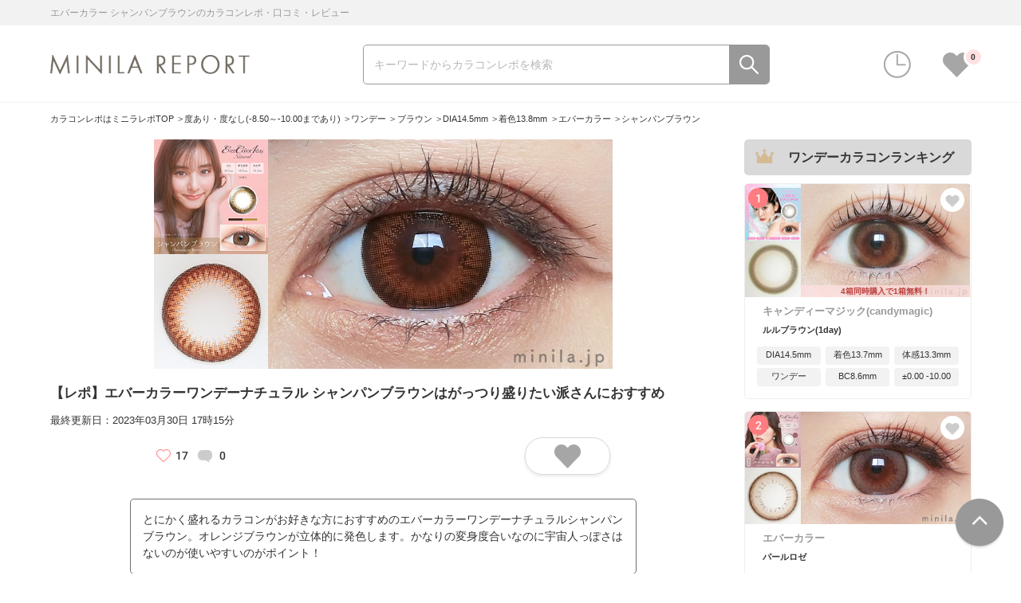

--- FILE ---
content_type: text/html; charset=UTF-8
request_url: https://minila.jp/evercolor1daynatural_champagnebrown/
body_size: 23119
content:
<!DOCTYPE html>
<html dir="ltr" lang="ja" prefix="og: https://ogp.me/ns#">
<head>
<meta charset="UTF-8">
<meta name="viewport" content="width=device-width,initial-scale=1.0,maximum-scale=1.0">
<meta http-equiv="X-UA-Compatible" content="IE=edge">
<meta name="format-detection" content="telephone=no">
<link rel="preconnect" href="https://fonts.googleapis.com">
<link rel="preconnect" href="https://fonts.gstatic.com" crossorigin>
<link rel="icon" href="https://minila.jp/wp-content/themes/common/img/favicon.jpg">
<title>【レポ】エバーカラーワンデーナチュラル シャンパンブラウンはがっつり盛りたい派さんにおすすめ | ミニラレポ</title>

		<!-- All in One SEO 4.9.3 - aioseo.com -->
	<meta name="description" content="とにかく盛れるカラコンがお好きな方におすすめのエバーカラーワンデーナチュラルシャンパンブラウン。オレンジブラウンが立体的に発色します。かなりの変身度合いなのに宇宙人っぽさはないのが使いやすいのがポイント！" />
	<meta name="robots" content="max-image-preview:large" />
	<meta name="author" content="minila_vanila"/>
	<meta name="google-site-verification" content="QvoauY5H9YTk3a6kyxzhQ7hpg5lpj8KbNw6UNsWA8kM" />
	<meta name="keywords" content="シャンパンブラウン, エバーカラー, エバーカラーワンデーナチュラル, evercolor, カラコン, 新木優子, レポ, レビュー, おすすめ, 人気, 口コミ" />
	<link rel="canonical" href="https://minila.jp/evercolor1daynatural_champagnebrown/" />
	<meta name="generator" content="All in One SEO (AIOSEO) 4.9.3" />

		<!-- Global site tag (gtag.js) - Google Analytics -->
<script async src="https://www.googletagmanager.com/gtag/js?id=G-ET321NSXQD"></script>
<script>
 window.dataLayer = window.dataLayer || [];
 function gtag(){dataLayer.push(arguments);}
 gtag('js', new Date());

 gtag('config', 'G-ET321NSXQD');
</script>
		<meta property="og:locale" content="ja_JP" />
		<meta property="og:site_name" content="カラコンレポ・カラコン通販の口コミを探すならミニラレポ" />
		<meta property="og:type" content="article" />
		<meta property="og:title" content="【レポ】エバーカラーワンデーナチュラル シャンパンブラウンはがっつり盛りたい派さんにおすすめ | ミニラレポ" />
		<meta property="og:description" content="とにかく盛れるカラコンがお好きな方におすすめのエバーカラーワンデーナチュラルシャンパンブラウン。オレンジブラウンが立体的に発色します。かなりの変身度合いなのに宇宙人っぽさはないのが使いやすいのがポイント！" />
		<meta property="og:url" content="https://minila.jp/evercolor1daynatural_champagnebrown/" />
		<meta property="og:image" content="https://minila.jp/wp-content/uploads/2022/07/thum_eyebig-17.jpg" />
		<meta property="og:image:secure_url" content="https://minila.jp/wp-content/uploads/2022/07/thum_eyebig-17.jpg" />
		<meta property="article:published_time" content="2022-08-08T23:00:39+00:00" />
		<meta property="article:modified_time" content="2023-03-30T08:15:29+00:00" />
		<meta name="twitter:card" content="summary" />
		<meta name="twitter:title" content="【レポ】エバーカラーワンデーナチュラル シャンパンブラウンはがっつり盛りたい派さんにおすすめ | ミニラレポ" />
		<meta name="twitter:description" content="とにかく盛れるカラコンがお好きな方におすすめのエバーカラーワンデーナチュラルシャンパンブラウン。オレンジブラウンが立体的に発色します。かなりの変身度合いなのに宇宙人っぽさはないのが使いやすいのがポイント！" />
		<meta name="twitter:image" content="https://minila.jp/wp-content/uploads/2022/07/thum_eyebig-17.jpg" />
		<script type="application/ld+json" class="aioseo-schema">
			{"@context":"https:\/\/schema.org","@graph":[{"@type":"Article","name":"\u3010\u30ec\u30dd\u3011\u30a8\u30d0\u30fc\u30ab\u30e9\u30fc\u30ef\u30f3\u30c7\u30fc\u30ca\u30c1\u30e5\u30e9\u30eb \u30b7\u30e3\u30f3\u30d1\u30f3\u30d6\u30e9\u30a6\u30f3\u306f\u304c\u3063\u3064\u308a\u76db\u308a\u305f\u3044\u6d3e\u3055\u3093\u306b\u304a\u3059\u3059\u3081","headline":"\u3010\u30ec\u30dd\u3011\u30a8\u30d0\u30fc\u30ab\u30e9\u30fc\u30ef\u30f3\u30c7\u30fc\u30ca\u30c1\u30e5\u30e9\u30eb \u30b7\u30e3\u30f3\u30d1\u30f3\u30d6\u30e9\u30a6\u30f3\u306f\u304c\u3063\u3064\u308a\u76db\u308a\u305f\u3044\u6d3e\u3055\u3093\u306b\u304a\u3059\u3059\u3081","author":{"@type":"Person","name":"minila_vanila","url":"https:\/\/minila.jp\/evercolor1daynatural_champagnebrown\/"},"url":"https:\/\/minila.jp\/evercolor1daynatural_champagnebrown\/","mainEntityOfPage":"https:\/\/minila.jp\/evercolor1daynatural_champagnebrown\/","datePublished":"2022-08-09","dateModified":"2023-03-30","image":{"@type":"ImageObject","url":"https:\/\/minila.jp\/wp-content\/uploads\/2022\/07\/thum_eyebig-17.jpg"},"description":"\u3068\u306b\u304b\u304f\u76db\u308c\u308b\u30ab\u30e9\u30b3\u30f3\u304c\u304a\u597d\u304d\u306a\u65b9\u306b\u304a\u3059\u3059\u3081\u306e\u30a8\u30d0\u30fc\u30ab\u30e9\u30fc\u30ef\u30f3\u30c7\u30fc\u30ca\u30c1\u30e5\u30e9\u30eb\u30b7\u30e3\u30f3\u30d1\u30f3\u30d6\u30e9\u30a6\u30f3\u3002\u30aa\u30ec\u30f3\u30b8\u30d6\u30e9\u30a6\u30f3\u304c\u7acb\u4f53\u7684\u306b\u767a\u8272\u3057\u307e\u3059\u3002\u304b\u306a\u308a\u306e\u5909\u8eab\u5ea6\u5408\u3044\u306a\u306e\u306b\u5b87\u5b99\u4eba\u3063\u307d\u3055\u306f\u306a\u3044\u306e\u304c\u4f7f\u3044\u3084\u3059\u3044\u306e\u304c\u30dd\u30a4\u30f3\u30c8\uff01"},{"@type":"Organization","@id":"https:\/\/minila.jp\/#organization","name":"\u30df\u30cb\u30e9\u30ec\u30dd","description":"\u30ab\u30e9\u30b3\u30f3\u30ec\u30dd\u30fb\u30ab\u30e9\u30b3\u30f3\u901a\u8ca9\u306e\u53e3\u30b3\u30df\u3092\u63a2\u3059\u306a\u3089\u30df\u30cb\u30e9\u30ec\u30dd","url":"https:\/\/minila.jp\/"},{"@type":"Person","@id":"https:\/\/minila.jp\/author\/minila_vanila\/#author","url":"https:\/\/minila.jp\/author\/minila_vanila\/","name":"minila_vanila","image":{"@type":"ImageObject","@id":"https:\/\/minila.jp\/evercolor1daynatural_champagnebrown\/#authorImage","url":"https:\/\/secure.gravatar.com\/avatar\/f4614f47973e905ebfb8ad2d0061e8bbf937910f37e9b9801c0279eef9d193c3?s=96&d=mm&r=g","width":96,"height":96,"caption":"minila_vanila"}},{"@type":"WebPage","@id":"https:\/\/minila.jp\/evercolor1daynatural_champagnebrown\/#webpage","url":"https:\/\/minila.jp\/evercolor1daynatural_champagnebrown\/","name":"\u3010\u30ec\u30dd\u3011\u30a8\u30d0\u30fc\u30ab\u30e9\u30fc\u30ef\u30f3\u30c7\u30fc\u30ca\u30c1\u30e5\u30e9\u30eb \u30b7\u30e3\u30f3\u30d1\u30f3\u30d6\u30e9\u30a6\u30f3\u306f\u304c\u3063\u3064\u308a\u76db\u308a\u305f\u3044\u6d3e\u3055\u3093\u306b\u304a\u3059\u3059\u3081 | \u30df\u30cb\u30e9\u30ec\u30dd","description":"\u3068\u306b\u304b\u304f\u76db\u308c\u308b\u30ab\u30e9\u30b3\u30f3\u304c\u304a\u597d\u304d\u306a\u65b9\u306b\u304a\u3059\u3059\u3081\u306e\u30a8\u30d0\u30fc\u30ab\u30e9\u30fc\u30ef\u30f3\u30c7\u30fc\u30ca\u30c1\u30e5\u30e9\u30eb\u30b7\u30e3\u30f3\u30d1\u30f3\u30d6\u30e9\u30a6\u30f3\u3002\u30aa\u30ec\u30f3\u30b8\u30d6\u30e9\u30a6\u30f3\u304c\u7acb\u4f53\u7684\u306b\u767a\u8272\u3057\u307e\u3059\u3002\u304b\u306a\u308a\u306e\u5909\u8eab\u5ea6\u5408\u3044\u306a\u306e\u306b\u5b87\u5b99\u4eba\u3063\u307d\u3055\u306f\u306a\u3044\u306e\u304c\u4f7f\u3044\u3084\u3059\u3044\u306e\u304c\u30dd\u30a4\u30f3\u30c8\uff01","inLanguage":"ja","isPartOf":{"@id":"https:\/\/minila.jp\/#website"},"breadcrumb":{"@id":"https:\/\/minila.jp\/evercolor1daynatural_champagnebrown\/#breadcrumblist"},"author":{"@id":"https:\/\/minila.jp\/author\/minila_vanila\/#author"},"creator":{"@id":"https:\/\/minila.jp\/author\/minila_vanila\/#author"},"datePublished":"2022-08-09T08:00:39+09:00","dateModified":"2023-03-30T17:15:29+09:00"},{"@type":"WebSite","@id":"https:\/\/minila.jp\/#website","url":"https:\/\/minila.jp\/","name":"\u30df\u30cb\u30e9\u30ec\u30dd","description":"\u30ab\u30e9\u30b3\u30f3\u30ec\u30dd\u30fb\u30ab\u30e9\u30b3\u30f3\u901a\u8ca9\u306e\u53e3\u30b3\u30df\u3092\u63a2\u3059\u306a\u3089\u30df\u30cb\u30e9\u30ec\u30dd","inLanguage":"ja","publisher":{"@id":"https:\/\/minila.jp\/#organization"}}]}
		</script>
		<!-- All in One SEO -->

<style id='wp-img-auto-sizes-contain-inline-css' type='text/css'>
img:is([sizes=auto i],[sizes^="auto," i]){contain-intrinsic-size:3000px 1500px}
/*# sourceURL=wp-img-auto-sizes-contain-inline-css */
</style>
<style id='classic-theme-styles-inline-css' type='text/css'>
/*! This file is auto-generated */
.wp-block-button__link{color:#fff;background-color:#32373c;border-radius:9999px;box-shadow:none;text-decoration:none;padding:calc(.667em + 2px) calc(1.333em + 2px);font-size:1.125em}.wp-block-file__button{background:#32373c;color:#fff;text-decoration:none}
/*# sourceURL=/wp-includes/css/classic-themes.min.css */
</style>
<link rel='stylesheet' id='google-fonts-css' href='//fonts.googleapis.com/css2?family=Roboto:wght@500;700&#038;text=0123456789&#038;display=swap' type='text/css' media='all' />
<link rel='stylesheet' id='font-awesome-css' href='//cdnjs.cloudflare.com/ajax/libs/font-awesome/6.0.0-beta3/css/all.min.css' type='text/css' media='all' />
<link rel='stylesheet' id='swiper-css' href='//cdnjs.cloudflare.com/ajax/libs/Swiper/4.5.1/css/swiper.min.css' type='text/css' media='all' />
<link rel='stylesheet' id='common-style-css' href='https://minila.jp/wp-content/themes/common/style.css?ver=21.4' type='text/css' media='all' />
<link rel='stylesheet' id='wp-block-paragraph-css' href='https://minila.jp/wp-includes/blocks/paragraph/style.min.css?ver=6.9' type='text/css' media='all' />
<script type="text/javascript" src="//ajax.googleapis.com/ajax/libs/jquery/3.5.1/jquery.min.js" id="jquery-js"></script>
<script type="text/javascript" src="//cdnjs.cloudflare.com/ajax/libs/Swiper/4.5.1/js/swiper.min.js" id="swiper-js"></script>
<script type="text/javascript" src="//cdnjs.cloudflare.com/ajax/libs/lazysizes/5.3.0/lazysizes.min.js" id="lazysizes-js"></script>
<script type="text/javascript" src="//cdnjs.cloudflare.com/ajax/libs/lazysizes/5.3.0/plugins/unveilhooks/ls.unveilhooks.min.js" id="unveilhooks-js"></script>
<script type="text/javascript" src="https://minila.jp/wp-content/themes/common/js/all.js?ver=21.4" id="all-js"></script>
<script type="text/javascript" src="//cdnjs.cloudflare.com/ajax/libs/jquery-cookie/1.4.1/jquery.cookie.min.js" id="cookie-js"></script>
<style>
.word_on {
	background-color: #eee;
}
a {
	-webkit-tap-highlight-color: rgba(26,26,26,0.3);
}
.article_list .list_item a {
	-webkit-tap-highlight-color: transparent;
}
</style>
	
<script>
	
window.addEventListener('pageshow', function (event) {
	if (event.persisted) {
		console.log('bfcache');
		// bfcache発動時の処理
		
				
				if ($('#keyword_sp').is(':focus')) {
			$('#keyword_sp').focus();
			$('#keyword_sp').blur();
		}
		var keyword_histories = JSON.parse($.cookie('keyword_history'));
		$(".popular_word_list ul").empty();
		$(".history_word_list ul").empty();
		$('.search_suggest_wrap').css('display', 'blcok');
		$('#bg_transparent').css('display', '');

		if (keyword_histories !== null) {
			$('.search_suggest_wrap').css('display', '');
			$('.search_suggest_wrap').removeClass("show");
			keyword_histories.reverse();
			$.each(keyword_histories, function(index, value) {
				$('.history_word_list ul').append('<li><a href="https://minila.jp/keyword/'+value+'/">'+value+'</a></li>');
			});
		} else {
			$('#suggest_sp').css('display', 'none');
		}
		
				var favorites = JSON.parse($.cookie('favorite'));
		var fav_cnt = 0;
		if (favorites !== null) {
			fav_cnt = favorites.length;
		}
		$('.icon_fav a').attr('data-fav-count', fav_cnt);
		$('.icon_fav a').data('fav-count', fav_cnt);
		$('head').append('<style>.header .head_wrap .icon_fav a::after { content: "'+fav_cnt+'"; } </style>');
		
		$('.fav_btn.on').each(function(index) {
			$(this).removeClass("on");
		});
		
		$.each(favorites, function(index, value) {
			$('.fav_'+ value.report_id).addClass("on");
		});

	}
});
</script>
	
<script>
function swiper_lazy(swiper) {
	}
	
$(function(){

	$('.swiper-container').scroll(function() {
		swiper_lazy($(this));
	});
	
		//$.cookie('favorite',"",{path:"/",expires:-1});
	var favorites = JSON.parse($.cookie('favorite'));
	$.each(favorites, function(index, value) {
		$('.fav_'+ value.report_id).addClass("on");
		
		if ($('.fav_'+ value.report_id).hasClass('btn_fav')) {
			$('.fav_'+ value.report_id + ' span').text("お気に入り登録済み");
		}
		
	});
	
	var fav_cnt = 0;
	if (favorites !== null) {
		fav_cnt = favorites.length;
	}
	$('.icon_fav a').attr('data-fav-count', fav_cnt);
	$('.icon_fav a').data('fav-count', fav_cnt);
	$('head').append('<style>.header .head_wrap .icon_fav a::after { content: "'+fav_cnt+'"; } </style>');
	
		var keyword_histories = JSON.parse($.cookie('keyword_history'));
	$(".history_word_list ul").empty();
	if (keyword_histories !== null) {
		keyword_histories.reverse();
		//keyword_histories = keyword_histories.slice(0, 5);
		$.each(keyword_histories, function(index, value) {
			$('.history_word_list ul').append('<li><a href="https://minila.jp/keyword/'+value+'/">'+value+'</a></li>');
		});
	}
	var touch_device = ('ontouchstart' in document);
	if (touch_device) {
		$(document).on( 'click', '.article_list .list_item a', function(e){
			if (!$(e.target).is('.fav_btn')) {
				e.preventDefault();
				var obj = $(this);
				obj.addClass("highlight");
				var url = $(this).attr('href');
				setTimeout(function(){
					obj.removeClass("highlight");
					window.location.href = url;
				}, 50);
			}
		});
	}

	$(document).on('click', '.fav_btn', function(e){
		
		e.preventDefault();
		$(this).toggleClass('on');
		
		var report_id = $(this).data('report_id');
		var on_off = $(this).hasClass('on');
		
		$(".side_item_content .btn_fav").toggleClass('on');
		$('.fav_'+report_id).not(this).toggleClass('on');
		if (on_off) {
			$(".side_item_content .btn_fav span").text("お気に入り登録済み");
		} else {
			$(".side_item_content .btn_fav span").text("お気に入りに追加");
		}
		fav_push(report_id, on_off);
	});
	
	$(document).on('click', '.btn_fav', function(){
		var report_id = $(this).data('report_id');
		var on_off = !$(this).hasClass('on');
		
		$('.fav_'+report_id).not(this).toggleClass('on');
		
		fav_push(report_id, !on_off);
	});
	
		$('.side_search_form').submit(function(){
		var fd = new FormData($('.side_search_form').get(0));
		var params = {};
		for(var pair of fd.entries()) {
			if (!params[pair[0]]) {
				params[pair[0]] = [];
			}
			params[pair[0]].push(pair[1]);
		}
		
		var params_cnt = Object.keys(params).length;
		var param_str = "?";
		var i = 0
		$.each(params, function(index, value) {
			i += 1;
			param_str += index + "="
			param_str += value.join(',');
			if (params_cnt != i) {
				param_str += "&";
			}
		});
		
				if (param_str == "?") {
			param_str = "daily_ranking";
		}
		
		window.location.href = "https://minila.jp/"+param_str;
		return false;
	});

	var is_composition = false;
	// IME 入力開始
	$('#keyword').on('compositionstart', function(event){
		is_composition = true;
	});
	// IME 入力終了
	$('#keyword').on('compositionend', function(event){
		is_composition = false;
	});

		$('#keyword').on('keyup', function(event){
		if (event.key == "ArrowDown" && !is_composition) {
		
						if ($("#suggest_pc ul li").hasClass('word_on')) {
				var word_on = $('.word_on');
				if (word_on.next().length !== 0) {
					word_on.removeClass('word_on');
					word_on.next().addClass('word_on');
				} else if ($('.history_word_list ul li').length !== 0) {
					if (!$('.history_word_list ul li:last-child').hasClass("word_on")) {
						word_on.removeClass('word_on');
						$('.history_word_list ul li').eq(0).addClass("word_on");
					}
				}
			} else {
				if ($('.popular_word_list ul li').length !== 0) {
					$('.popular_word_list ul li').eq(0).addClass("word_on");
				} else {
					if ($('.history_word_list ul li').length !== 0) {
						$('.history_word_list ul li').eq(0).addClass("word_on");
					}
				}
			}
			var keyword = $(".word_on").text();
			$('#keyword').val(keyword);
		} else if (event.key == "ArrowUp" && !is_composition) {
						if ($("#suggest_pc ul li").hasClass('word_on')) {
				
				if ($('.history_word_list ul li:first-child').hasClass("word_on")) {
					$('.word_on').removeClass('word_on');
					$('.popular_word_list ul li:last-child').eq(0).addClass('word_on');
				} else {
					var word_on = $('.word_on');
					word_on.removeClass('word_on');
					word_on.prev().addClass('word_on');
				}
			}
			var keyword = $(".word_on").text();
			$('#keyword').val(keyword);
		}
	});
	
		$('.keyword_from').submit(function(){
		$('#keyword_sp').blur();
		var keyword_histories = JSON.parse($.cookie('keyword_history'));
		var keyword = $('#keyword').val();
		if (keyword.length == 0) {
			keyword = $('#keyword_sp').val();
		}
		if (keyword.length == 0) {
			return false;
		}
		if (keyword.length !== 0) {
			keyword_histories = keyword_histories ? keyword_histories : [];

			if ($.inArray(keyword, keyword_histories) !== -1) {
				var exist_index = $.inArray(keyword, keyword_histories);
				keyword_histories.splice(exist_index, 1);
			}
			
						if (keyword_histories.length > 4) {
				keyword_histories.splice(0, 1);
			}
			
			keyword_histories.push(keyword);
			var json_keyword_histories = JSON.stringify(keyword_histories);
			$.cookie('keyword_history', json_keyword_histories, { expires: 120, path : '/'});
		}
	});
	
	$('.history_word_list .delete').on('click',function() {
		$('.search_suggest_wrap').hide();
		$.cookie('keyword_history',"",{path:"/",expires:-1});
	});
	
	var history_world_cnt = $('.history_word_list ul li').length;
	if (history_world_cnt == 0) {
		$('.search_suggest_wrap').hide();
	}
	
		$('#keyword, #keyword_sp').on('input', function(e){
		var keyword = $(this).val();
		if (keyword.length !== 0) {
			$(".word_on").removeClass("word_on");
			$.ajax({
				type: 'POST',
				url: "https://minila.jp/wp-admin/admin-ajax.php",
				data: {
					'action' : 'ajax_suggest',
					'keyword' : keyword,
				}
			}).done(function(data){
				var result = $.parseJSON(data);
				$(".popular_word_list ul").empty();
				if (result.length > 0) {
					$.each(result, function(index, value) {
						$(".popular_word_list ul").append("<li class='suggest_keyword'><a href='https://minila.jp/keyword/" + value.para + "/'>"+value.title+"</a></li>");
					});
					$('.search_suggest_wrap').show();
				} else {
					if (history_world_cnt == 0) {
						$('.search_suggest_wrap').hide();
					}
				}
			}).fail(function(){
				//alert('エラーが発生しました');
			});
		} else {
			if (history_world_cnt == 0) {
				$('.search_suggest_wrap').hide();
			}
			$(".popular_word_list ul").empty();
		}
	});
	
		$(document).on('click', '.suggest_keyword', function(){
		var suggest_keyword = $(this).find('a').text();
		var keyword_histories = JSON.parse($.cookie('keyword_history'));
		
		keyword_histories = keyword_histories ? keyword_histories : [];
		if ($.inArray(suggest_keyword, keyword_histories) !== -1) {
			var exist_index = $.inArray(suggest_keyword, keyword_histories);
			keyword_histories.splice(exist_index, 1);
		}

				if (keyword_histories.length > 4) {
			keyword_histories.splice(0, 1);
		}

		keyword_histories.push(suggest_keyword);
		var json_keyword_histories = JSON.stringify(keyword_histories);
		$.cookie('keyword_history', json_keyword_histories, { expires: 120, path : '/'});
	});
	
			var param_json = $('#param_json').text();
	if (param_json.length !== 0) {
		var params = JSON.parse(param_json);
		$('.sp_side_search_form input[type="checkbox"]').prop('checked', false);
		$.each(params, function(index, value) {
			$.each(value, function(i, id) {
				id = decodeURIComponent(id);
				$('#'+id +"_sp").prop('checked', true);
			});
		});
	}
		
		if (favorites !== null) {
		if (favorites.length == 0) {
			$('.fav_content').remove();
		} else {
			var basic_repo_list_wrap = '<div class="basic_repo_list_wrap">';
			basic_repo_list_wrap += '<div class="swiper-container repo column_1">';
			basic_repo_list_wrap += '<div class="swiper-wrapper fav_list"></div>';
			basic_repo_list_wrap += '<div class="swiper-button-prev pc"></div>';
			basic_repo_list_wrap += '<div class="swiper-button-next pc"></div>';
			basic_repo_list_wrap += '</div></div>';

			$('.fav_content').append(basic_repo_list_wrap);

						$.ajax({
				type: 'POST',
				url: "https://minila.jp/wp-admin/admin-ajax.php",
				data: {
					'action' : 'ajax_get_favorites',
					'report_ids' : favorites,
					'offset' : 0,
					'limit' : 20,
					'type' : 'favorite'
				}
			}).done(function(data) {
				var result = $.parseJSON(data);
				
								favorites = [];
				$.each(result.r_report_ids, function(index, value) {
					favorites.push({'report_id': Number(value)});
				});
				
				$.each(result.reports, function(index, value) {
					set_report_html(value, index, '.fav_list');
				});
				goswiper();
				
				$('.fav_content .swiper-container').scroll(function () {
					swiper_lazy($(this));
				});
				
				var json_data = JSON.stringify(favorites);
				$.cookie('favorite', json_data, { expires: 120, path : '/'});
				
				// 				var fav_cnt = 0;
// 				if (favorites !== null) {
// 					fav_cnt = favorites.length;
// 				}
// 				$('.icon_fav a').attr('data-fav-count', fav_cnt);
// 				$('.icon_fav a').data('fav-count', fav_cnt);

								$.each(favorites, function(index, value) {
					$('.fav_'+ value.report_id).addClass("on");
				});
			}).fail(function(){	
				//alert("error");
				console.log("header 490");
			});
		}
	} else {
		$('.fav_content').remove();
	}
	
	var histories = JSON.parse($.cookie('history'));
	if (histories !== null) {
		if (histories.length == 0) {
			$('.history_content').remove();
		} else {
			var basic_repo_list_wrap = '<div class="basic_repo_list_wrap">';
			basic_repo_list_wrap += '<div class="swiper-container repo column_1">';
			basic_repo_list_wrap += '<div class="swiper-wrapper history_list"></div>';
			basic_repo_list_wrap += '<div class="swiper-button-prev pc"></div>';
			basic_repo_list_wrap += '<div class="swiper-button-next pc"></div>';
			basic_repo_list_wrap += '</div></div>';

			$('.history_content').append(basic_repo_list_wrap);

						$.ajax({
				type: 'POST',
				url: "https://minila.jp/wp-admin/admin-ajax.php",
				data: {
					'action' : 'ajax_get_favorites',
					'report_ids' : histories,
					'offset' : 0,
					'limit' : 20,
					'type' : 'history'
				}
			}).done(function(data) {
				var result = $.parseJSON(data);
				
								histories = [];
				$.each(result.r_report_ids, function(index, value) {
					histories.push({'report_id': Number(value)});
				});
				
				$.each(result.reports, function(index, value) {
					set_report_html(value, index, '.history_list');
				});
				goswiper();
				
				$('.history_content .swiper-container').scroll(function () {
					swiper_lazy($(this));
				});
				
								
								$.each(favorites, function(index, value) {
					$('.fav_'+ value.report_id).addClass("on");
				});
			}).fail(function(){	
				//alert("error");
				console.log('header 550');
			});
		}
	} else {
		$('.history_content').remove();
	}
	
		var touch_device = ('ontouchstart' in document);
	if( touch_device ){
		$('body').attr('class', 'touch');
	}
	
});
function fav_push(report_id, on_off) {
	if (!report_id) {
		return;
	}
	
	var favorites = JSON.parse($.cookie('favorite'));
	favorites = favorites ? favorites : [];
	
		icon_fav_cnt(on_off, report_id);
	
	if (!on_off) {
		// off
		var favs = [];
		$.each(favorites, function(index, value) {
			if (value.report_id != report_id) {
				favs.unshift(value)
			}
		});
		favorites = favs;
	} else { 
		// on
		var is_exist = false;
		$.each(favorites, function(index, value) {
			if (value.report_id == report_id) {
				is_exist = true;
			}
		});
		
		if(!favorites.length || !is_exist) {
			favorites.unshift({'report_id': report_id}) ;
		}
	}
	
	var json_data = JSON.stringify(favorites);
	$.cookie('favorite', json_data, { expires: 120, path : '/'});	
	
	$.ajax({
		type: 'POST',
		url: "https://minila.jp/wp-admin/admin-ajax.php",
		data: {
			'action' : 'ajax_favorite_cnt',
			'report_id' : report_id,
			'on_off' : on_off
		}
	}).done(function(data){
	}).fail(function(){
		//alert('エラーが発生しました');
	});
}
function icon_fav_cnt(on_off, report_id) {
	var fav_cnt = Number($('.icon_fav a').data('fav-count'));
	if (on_off) {
		fav_cnt = fav_cnt + 1;
	} else {
		if (fav_cnt > 0) {
			fav_cnt = fav_cnt - 1;
		}
	}
	$('.icon_fav a').attr('data-fav-count', fav_cnt);
	$('.icon_fav a').data('fav-count', fav_cnt);
	$('head').append('<style>.header .head_wrap .icon_fav a::after { content: "'+fav_cnt+'"; } </style>');
	if (report_id) {
		var total_fav_cnt = Number($('.fav_count_'+ report_id).eq(0).text());
		if (on_off) {
			total_fav_cnt = total_fav_cnt + 1;
		} else {
			if (total_fav_cnt > 0) {
				total_fav_cnt = total_fav_cnt - 1;
			}
		}
		$('.fav_count_'+ report_id).text(total_fav_cnt);
	}
}
</script>
<style id='global-styles-inline-css' type='text/css'>
:root{--wp--preset--aspect-ratio--square: 1;--wp--preset--aspect-ratio--4-3: 4/3;--wp--preset--aspect-ratio--3-4: 3/4;--wp--preset--aspect-ratio--3-2: 3/2;--wp--preset--aspect-ratio--2-3: 2/3;--wp--preset--aspect-ratio--16-9: 16/9;--wp--preset--aspect-ratio--9-16: 9/16;--wp--preset--color--black: #000000;--wp--preset--color--cyan-bluish-gray: #abb8c3;--wp--preset--color--white: #ffffff;--wp--preset--color--pale-pink: #f78da7;--wp--preset--color--vivid-red: #cf2e2e;--wp--preset--color--luminous-vivid-orange: #ff6900;--wp--preset--color--luminous-vivid-amber: #fcb900;--wp--preset--color--light-green-cyan: #7bdcb5;--wp--preset--color--vivid-green-cyan: #00d084;--wp--preset--color--pale-cyan-blue: #8ed1fc;--wp--preset--color--vivid-cyan-blue: #0693e3;--wp--preset--color--vivid-purple: #9b51e0;--wp--preset--gradient--vivid-cyan-blue-to-vivid-purple: linear-gradient(135deg,rgb(6,147,227) 0%,rgb(155,81,224) 100%);--wp--preset--gradient--light-green-cyan-to-vivid-green-cyan: linear-gradient(135deg,rgb(122,220,180) 0%,rgb(0,208,130) 100%);--wp--preset--gradient--luminous-vivid-amber-to-luminous-vivid-orange: linear-gradient(135deg,rgb(252,185,0) 0%,rgb(255,105,0) 100%);--wp--preset--gradient--luminous-vivid-orange-to-vivid-red: linear-gradient(135deg,rgb(255,105,0) 0%,rgb(207,46,46) 100%);--wp--preset--gradient--very-light-gray-to-cyan-bluish-gray: linear-gradient(135deg,rgb(238,238,238) 0%,rgb(169,184,195) 100%);--wp--preset--gradient--cool-to-warm-spectrum: linear-gradient(135deg,rgb(74,234,220) 0%,rgb(151,120,209) 20%,rgb(207,42,186) 40%,rgb(238,44,130) 60%,rgb(251,105,98) 80%,rgb(254,248,76) 100%);--wp--preset--gradient--blush-light-purple: linear-gradient(135deg,rgb(255,206,236) 0%,rgb(152,150,240) 100%);--wp--preset--gradient--blush-bordeaux: linear-gradient(135deg,rgb(254,205,165) 0%,rgb(254,45,45) 50%,rgb(107,0,62) 100%);--wp--preset--gradient--luminous-dusk: linear-gradient(135deg,rgb(255,203,112) 0%,rgb(199,81,192) 50%,rgb(65,88,208) 100%);--wp--preset--gradient--pale-ocean: linear-gradient(135deg,rgb(255,245,203) 0%,rgb(182,227,212) 50%,rgb(51,167,181) 100%);--wp--preset--gradient--electric-grass: linear-gradient(135deg,rgb(202,248,128) 0%,rgb(113,206,126) 100%);--wp--preset--gradient--midnight: linear-gradient(135deg,rgb(2,3,129) 0%,rgb(40,116,252) 100%);--wp--preset--font-size--small: 13px;--wp--preset--font-size--medium: 20px;--wp--preset--font-size--large: 36px;--wp--preset--font-size--x-large: 42px;--wp--preset--spacing--20: 0.44rem;--wp--preset--spacing--30: 0.67rem;--wp--preset--spacing--40: 1rem;--wp--preset--spacing--50: 1.5rem;--wp--preset--spacing--60: 2.25rem;--wp--preset--spacing--70: 3.38rem;--wp--preset--spacing--80: 5.06rem;--wp--preset--shadow--natural: 6px 6px 9px rgba(0, 0, 0, 0.2);--wp--preset--shadow--deep: 12px 12px 50px rgba(0, 0, 0, 0.4);--wp--preset--shadow--sharp: 6px 6px 0px rgba(0, 0, 0, 0.2);--wp--preset--shadow--outlined: 6px 6px 0px -3px rgb(255, 255, 255), 6px 6px rgb(0, 0, 0);--wp--preset--shadow--crisp: 6px 6px 0px rgb(0, 0, 0);}:where(.is-layout-flex){gap: 0.5em;}:where(.is-layout-grid){gap: 0.5em;}body .is-layout-flex{display: flex;}.is-layout-flex{flex-wrap: wrap;align-items: center;}.is-layout-flex > :is(*, div){margin: 0;}body .is-layout-grid{display: grid;}.is-layout-grid > :is(*, div){margin: 0;}:where(.wp-block-columns.is-layout-flex){gap: 2em;}:where(.wp-block-columns.is-layout-grid){gap: 2em;}:where(.wp-block-post-template.is-layout-flex){gap: 1.25em;}:where(.wp-block-post-template.is-layout-grid){gap: 1.25em;}.has-black-color{color: var(--wp--preset--color--black) !important;}.has-cyan-bluish-gray-color{color: var(--wp--preset--color--cyan-bluish-gray) !important;}.has-white-color{color: var(--wp--preset--color--white) !important;}.has-pale-pink-color{color: var(--wp--preset--color--pale-pink) !important;}.has-vivid-red-color{color: var(--wp--preset--color--vivid-red) !important;}.has-luminous-vivid-orange-color{color: var(--wp--preset--color--luminous-vivid-orange) !important;}.has-luminous-vivid-amber-color{color: var(--wp--preset--color--luminous-vivid-amber) !important;}.has-light-green-cyan-color{color: var(--wp--preset--color--light-green-cyan) !important;}.has-vivid-green-cyan-color{color: var(--wp--preset--color--vivid-green-cyan) !important;}.has-pale-cyan-blue-color{color: var(--wp--preset--color--pale-cyan-blue) !important;}.has-vivid-cyan-blue-color{color: var(--wp--preset--color--vivid-cyan-blue) !important;}.has-vivid-purple-color{color: var(--wp--preset--color--vivid-purple) !important;}.has-black-background-color{background-color: var(--wp--preset--color--black) !important;}.has-cyan-bluish-gray-background-color{background-color: var(--wp--preset--color--cyan-bluish-gray) !important;}.has-white-background-color{background-color: var(--wp--preset--color--white) !important;}.has-pale-pink-background-color{background-color: var(--wp--preset--color--pale-pink) !important;}.has-vivid-red-background-color{background-color: var(--wp--preset--color--vivid-red) !important;}.has-luminous-vivid-orange-background-color{background-color: var(--wp--preset--color--luminous-vivid-orange) !important;}.has-luminous-vivid-amber-background-color{background-color: var(--wp--preset--color--luminous-vivid-amber) !important;}.has-light-green-cyan-background-color{background-color: var(--wp--preset--color--light-green-cyan) !important;}.has-vivid-green-cyan-background-color{background-color: var(--wp--preset--color--vivid-green-cyan) !important;}.has-pale-cyan-blue-background-color{background-color: var(--wp--preset--color--pale-cyan-blue) !important;}.has-vivid-cyan-blue-background-color{background-color: var(--wp--preset--color--vivid-cyan-blue) !important;}.has-vivid-purple-background-color{background-color: var(--wp--preset--color--vivid-purple) !important;}.has-black-border-color{border-color: var(--wp--preset--color--black) !important;}.has-cyan-bluish-gray-border-color{border-color: var(--wp--preset--color--cyan-bluish-gray) !important;}.has-white-border-color{border-color: var(--wp--preset--color--white) !important;}.has-pale-pink-border-color{border-color: var(--wp--preset--color--pale-pink) !important;}.has-vivid-red-border-color{border-color: var(--wp--preset--color--vivid-red) !important;}.has-luminous-vivid-orange-border-color{border-color: var(--wp--preset--color--luminous-vivid-orange) !important;}.has-luminous-vivid-amber-border-color{border-color: var(--wp--preset--color--luminous-vivid-amber) !important;}.has-light-green-cyan-border-color{border-color: var(--wp--preset--color--light-green-cyan) !important;}.has-vivid-green-cyan-border-color{border-color: var(--wp--preset--color--vivid-green-cyan) !important;}.has-pale-cyan-blue-border-color{border-color: var(--wp--preset--color--pale-cyan-blue) !important;}.has-vivid-cyan-blue-border-color{border-color: var(--wp--preset--color--vivid-cyan-blue) !important;}.has-vivid-purple-border-color{border-color: var(--wp--preset--color--vivid-purple) !important;}.has-vivid-cyan-blue-to-vivid-purple-gradient-background{background: var(--wp--preset--gradient--vivid-cyan-blue-to-vivid-purple) !important;}.has-light-green-cyan-to-vivid-green-cyan-gradient-background{background: var(--wp--preset--gradient--light-green-cyan-to-vivid-green-cyan) !important;}.has-luminous-vivid-amber-to-luminous-vivid-orange-gradient-background{background: var(--wp--preset--gradient--luminous-vivid-amber-to-luminous-vivid-orange) !important;}.has-luminous-vivid-orange-to-vivid-red-gradient-background{background: var(--wp--preset--gradient--luminous-vivid-orange-to-vivid-red) !important;}.has-very-light-gray-to-cyan-bluish-gray-gradient-background{background: var(--wp--preset--gradient--very-light-gray-to-cyan-bluish-gray) !important;}.has-cool-to-warm-spectrum-gradient-background{background: var(--wp--preset--gradient--cool-to-warm-spectrum) !important;}.has-blush-light-purple-gradient-background{background: var(--wp--preset--gradient--blush-light-purple) !important;}.has-blush-bordeaux-gradient-background{background: var(--wp--preset--gradient--blush-bordeaux) !important;}.has-luminous-dusk-gradient-background{background: var(--wp--preset--gradient--luminous-dusk) !important;}.has-pale-ocean-gradient-background{background: var(--wp--preset--gradient--pale-ocean) !important;}.has-electric-grass-gradient-background{background: var(--wp--preset--gradient--electric-grass) !important;}.has-midnight-gradient-background{background: var(--wp--preset--gradient--midnight) !important;}.has-small-font-size{font-size: var(--wp--preset--font-size--small) !important;}.has-medium-font-size{font-size: var(--wp--preset--font-size--medium) !important;}.has-large-font-size{font-size: var(--wp--preset--font-size--large) !important;}.has-x-large-font-size{font-size: var(--wp--preset--font-size--x-large) !important;}
/*# sourceURL=global-styles-inline-css */
</style>
<link rel='stylesheet' id='mediaelement-css' href='https://minila.jp/wp-includes/js/mediaelement/mediaelementplayer-legacy.min.css?ver=4.2.17' type='text/css' media='all' />
<link rel='stylesheet' id='wp-mediaelement-css' href='https://minila.jp/wp-includes/js/mediaelement/wp-mediaelement.min.css?ver=6.9' type='text/css' media='all' />
</head>
<body>
<header id="header" class="header">
		<h1 class="head_text pc"><span class="inner">エバーカラー シャンパンブラウンのカラコンレポ・口コミ・レビュー</span></h1>
		<div class="head_wrap">
		<div class="header_in">
			<div class="sp_search_menu sptab">
				<span class="search_menu_trigger">絞り込み</span>
			</div>
						<div class="logo"><a href="https://minila.jp/"><img src="https://minila.jp/wp-content/themes/common/img/logo.svg" alt="MINILA REPORT"></a></div>
						<div class="head_search_form">
				<form method="GET" action="https://minila.jp/" class="keyword_from">
					<div class="key_search pc">
						<input type="search" name="keyword" placeholder="キーワードからカラコンレポを検索" class="keyword" id="keyword" autocomplete="off">
						<div class="clear_btn">×</div>
						<button type="submit" class="search_submit"></button>
					</div>
					<div id="suggest_pc" class="search_suggest_wrap pc">
						<div class="in">
							<div class="popular_word_list">
								<ul></ul>
							</div>
														<div class="history_word_list">
								<p class="caption">最近の検索履歴<span class="delete">検索履歴を削除</span></p>
								<ul>
																	</ul>
							</div>
						</div>
					</div>
				</form>
			</div>
			<div class="icon_wrap">
				<div class="icon_history"><a href="https://minila.jp/history/" rel="nofollow"><img data-src="https://minila.jp/wp-content/themes/common/img/icon_history.png" class="lazyload"></a></div>
								<div class="icon_fav"><a href="https://minila.jp/favorite/" data-fav-count="0" rel="nofollow"></a></div>
			</div>
		</div>
	</div>
	<div class="head_keyword_wrap_sp sptab">
				<div class="head_search_form">
			<form method="GET" action="https://minila.jp/" class="keyword_from">
				<div class="key_search">
					<input type="search" name="keyword" placeholder="キーワードからカラコンレポを検索" class="keyword" id="keyword_sp" autocomplete="off">
					<div class="clear_btn">×</div>
					<button type="submit" class="search_submit"></button>
				</div>
				<div id="suggest_sp" class="search_suggest_wrap sptab">
					<div class="in">
						<div class="popular_word_list">
							<ul></ul>
						</div>
						<div class="history_word_list">
							<p class="caption">最近の検索履歴<span class="delete">検索履歴を削除</span></p>
							<ul>
															</ul>
						</div>
					</div>
				</div>
			</form>
		</div>
	</div>
</header>
<div id="sp_search_menu_page" class="sptab">
	<div class="in">
		<form method="" action="" class="side_search_form sp_side_search_form">
			<div class="menu_head">
				<div class="back">&lt; 戻る</div>
			</div>
			<div class="form_wrap">
				<dl class="search_content">
					<dt class="search_tit">度数</dt>
					<dd class="btn_area">
						<ul>
														<li class="search_btn">
								<input type="checkbox" name="freq" value="freq_off" id="freq_off_sp">
								<label for="freq_off_sp">度なし</label>
							</li>
														<li class="search_btn">
								<input type="checkbox" name="freq" value="freq_on" id="freq_on_sp">
								<label for="freq_on_sp">度あり</label>
							</li>
														<li class="search_btn">
								<input type="checkbox" name="freq" value="freq_other" id="freq_other_sp">
								<label for="freq_other_sp">-8.50～-10.00</label>
							</li>
													</ul>
					</dd>
				</dl>
				<dl class="search_content">
					<dt class="search_tit">使用期間</dt>
					<dd class="btn_area">
						<ul>
														<li class="search_btn">
								<input type="checkbox" name="limit_date" value="1day" id="1day_sp">
								<label for="1day_sp">ワンデー</label>
							</li>
														<li class="search_btn">
								<input type="checkbox" name="limit_date" value="month" id="month_sp">
								<label for="month_sp">1ヶ月</label>
							</li>
														<li class="search_btn">
								<input type="checkbox" name="limit_date" value="2week" id="2week_sp">
								<label for="2week_sp">2週間</label>
							</li>
													</ul>
					</dd>
				</dl>
				<dl class="search_content">
					<dt class="search_tit">カラー</dt>
					<dd class="color_btn_area">
						<ul>
														<li class="color_btn brown">
								<input type="checkbox" name="color" value="brown" id="brown_sp" class="color_check">
								<label for="brown_sp" 
									   style="background-image: url(https://minila.jp/wp-content/uploads/2022/04/color01.png);" 
									   data-img="https://minila.jp/wp-content/uploads/2022/04/color01.png"
									   data-img_on="https://minila.jp/wp-content/uploads/2022/04/color01_gray.png"
									   class="sp_color_btn_label"></label>
							</li>
														<li class="color_btn hazel">
								<input type="checkbox" name="color" value="hazel" id="hazel_sp" class="color_check">
								<label for="hazel_sp" 
									   style="background-image: url(https://minila.jp/wp-content/uploads/2022/04/color02.png);" 
									   data-img="https://minila.jp/wp-content/uploads/2022/04/color02.png"
									   data-img_on="https://minila.jp/wp-content/uploads/2022/04/color02_gray.png"
									   class="sp_color_btn_label"></label>
							</li>
														<li class="color_btn gray">
								<input type="checkbox" name="color" value="gray" id="gray_sp" class="color_check">
								<label for="gray_sp" 
									   style="background-image: url(https://minila.jp/wp-content/uploads/2022/04/color03.png);" 
									   data-img="https://minila.jp/wp-content/uploads/2022/04/color03.png"
									   data-img_on="https://minila.jp/wp-content/uploads/2022/04/color03_gray.png"
									   class="sp_color_btn_label"></label>
							</li>
														<li class="color_btn black">
								<input type="checkbox" name="color" value="black" id="black_sp" class="color_check">
								<label for="black_sp" 
									   style="background-image: url(https://minila.jp/wp-content/uploads/2022/04/color04.png);" 
									   data-img="https://minila.jp/wp-content/uploads/2022/04/color04.png"
									   data-img_on="https://minila.jp/wp-content/uploads/2022/04/color04_gray.png"
									   class="sp_color_btn_label"></label>
							</li>
														<li class="color_btn pink">
								<input type="checkbox" name="color" value="pink" id="pink_sp" class="color_check">
								<label for="pink_sp" 
									   style="background-image: url(https://minila.jp/wp-content/uploads/2022/04/color05.png);" 
									   data-img="https://minila.jp/wp-content/uploads/2022/04/color05.png"
									   data-img_on="https://minila.jp/wp-content/uploads/2022/04/color05_gray.png"
									   class="sp_color_btn_label"></label>
							</li>
														<li class="color_btn purple">
								<input type="checkbox" name="color" value="purple" id="purple_sp" class="color_check">
								<label for="purple_sp" 
									   style="background-image: url(https://minila.jp/wp-content/uploads/2022/04/color06.png);" 
									   data-img="https://minila.jp/wp-content/uploads/2022/04/color06.png"
									   data-img_on="https://minila.jp/wp-content/uploads/2022/04/color06_gray.png"
									   class="sp_color_btn_label"></label>
							</li>
														<li class="color_btn green">
								<input type="checkbox" name="color" value="green" id="green_sp" class="color_check">
								<label for="green_sp" 
									   style="background-image: url(https://minila.jp/wp-content/uploads/2022/04/color07.png);" 
									   data-img="https://minila.jp/wp-content/uploads/2022/04/color07.png"
									   data-img_on="https://minila.jp/wp-content/uploads/2022/04/color07_gray.png"
									   class="sp_color_btn_label"></label>
							</li>
														<li class="color_btn blue">
								<input type="checkbox" name="color" value="blue" id="blue_sp" class="color_check">
								<label for="blue_sp" 
									   style="background-image: url(https://minila.jp/wp-content/uploads/2022/04/color08.png);" 
									   data-img="https://minila.jp/wp-content/uploads/2022/04/color08.png"
									   data-img_on="https://minila.jp/wp-content/uploads/2022/04/color08_gray.png"
									   class="sp_color_btn_label"></label>
							</li>
													</ul>
					</dd>
				</dl>
				<dl class="search_content">
					<dt class="search_tit">レンズ直径<br>(DIA)</dt>
					<dd class="btn_area_4">
						<ul>
														<li>
								<input type="checkbox" name="dia" value="dia_138" id="dia_138_sp">
								<label for="dia_138_sp">13.8mm</label>
							</li>
														<li>
								<input type="checkbox" name="dia" value="dia_139" id="dia_139_sp" disabled>
								<label for="dia_139_sp">13.9mm</label>
							</li>
														<li>
								<input type="checkbox" name="dia" value="dia_140" id="dia_140_sp">
								<label for="dia_140_sp">14.0mm</label>
							</li>
														<li>
								<input type="checkbox" name="dia" value="dia_141" id="dia_141_sp">
								<label for="dia_141_sp">14.1mm</label>
							</li>
														<li>
								<input type="checkbox" name="dia" value="dia_142" id="dia_142_sp">
								<label for="dia_142_sp">14.2mm</label>
							</li>
														<li>
								<input type="checkbox" name="dia" value="dia_143" id="dia_143_sp">
								<label for="dia_143_sp">14.3mm</label>
							</li>
														<li>
								<input type="checkbox" name="dia" value="dia_144" id="dia_144_sp">
								<label for="dia_144_sp">14.4mm</label>
							</li>
														<li>
								<input type="checkbox" name="dia" value="dia_145" id="dia_145_sp">
								<label for="dia_145_sp">14.5mm</label>
							</li>
														<li>
								<input type="checkbox" name="dia" value="dia_148" id="dia_148_sp" disabled>
								<label for="dia_148_sp">14.8mm</label>
							</li>
														<li>
								<input type="checkbox" name="dia" value="dia_150" id="dia_150_sp">
								<label for="dia_150_sp">15.0mm</label>
							</li>
													</ul>
					</dd>
				</dl>
				<dl class="search_content">
					<dt class="search_tit">着色直径</dt>
					<dd class="btn_area_4">
						<ul>
														<li>
								<input type="checkbox" name="color_dia" value="c_dia_120" id="c_dia_120_sp">
								<label for="c_dia_120_sp">12.0mm<span class='small'>以下</span></label>
							</li>
														<li>
								<input type="checkbox" name="color_dia" value="c_dia_122" id="c_dia_122_sp" disabled>
								<label for="c_dia_122_sp">12.2mm</label>
							</li>
														<li>
								<input type="checkbox" name="color_dia" value="c_dia_123" id="c_dia_123_sp" disabled>
								<label for="c_dia_123_sp">12.3mm</label>
							</li>
														<li>
								<input type="checkbox" name="color_dia" value="c_dia_124" id="c_dia_124_sp" disabled>
								<label for="c_dia_124_sp">12.4mm</label>
							</li>
														<li>
								<input type="checkbox" name="color_dia" value="c_dia_125" id="c_dia_125_sp">
								<label for="c_dia_125_sp">12.5mm</label>
							</li>
														<li>
								<input type="checkbox" name="color_dia" value="c_dia_126" id="c_dia_126_sp">
								<label for="c_dia_126_sp">12.6mm</label>
							</li>
														<li>
								<input type="checkbox" name="color_dia" value="c_dia_127" id="c_dia_127_sp">
								<label for="c_dia_127_sp">12.7mm</label>
							</li>
														<li>
								<input type="checkbox" name="color_dia" value="c_dia_128" id="c_dia_128_sp">
								<label for="c_dia_128_sp">12.8mm</label>
							</li>
														<li>
								<input type="checkbox" name="color_dia" value="c_dia_129" id="c_dia_129_sp">
								<label for="c_dia_129_sp">12.9mm</label>
							</li>
														<li>
								<input type="checkbox" name="color_dia" value="c_dia_130" id="c_dia_130_sp">
								<label for="c_dia_130_sp">13.0mm</label>
							</li>
														<li>
								<input type="checkbox" name="color_dia" value="c_dia_131" id="c_dia_131_sp">
								<label for="c_dia_131_sp">13.1mm</label>
							</li>
														<li>
								<input type="checkbox" name="color_dia" value="c_dia_132" id="c_dia_132_sp">
								<label for="c_dia_132_sp">13.2mm</label>
							</li>
														<li>
								<input type="checkbox" name="color_dia" value="c_dia_133" id="c_dia_133_sp">
								<label for="c_dia_133_sp">13.3mm</label>
							</li>
														<li>
								<input type="checkbox" name="color_dia" value="c_dia_134" id="c_dia_134_sp">
								<label for="c_dia_134_sp">13.4mm</label>
							</li>
														<li>
								<input type="checkbox" name="color_dia" value="c_dia_135" id="c_dia_135_sp">
								<label for="c_dia_135_sp">13.5mm</label>
							</li>
														<li>
								<input type="checkbox" name="color_dia" value="c_dia_136" id="c_dia_136_sp">
								<label for="c_dia_136_sp">13.6mm</label>
							</li>
														<li>
								<input type="checkbox" name="color_dia" value="c_dia_137" id="c_dia_137_sp">
								<label for="c_dia_137_sp">13.7mm</label>
							</li>
														<li>
								<input type="checkbox" name="color_dia" value="c_dia_138" id="c_dia_138_sp">
								<label for="c_dia_138_sp">13.8mm</label>
							</li>
														<li>
								<input type="checkbox" name="color_dia" value="c_dia_139" id="c_dia_139_sp">
								<label for="c_dia_139_sp">13.9mm</label>
							</li>
														<li>
								<input type="checkbox" name="color_dia" value="c_dia_140" id="c_dia_140_sp">
								<label for="c_dia_140_sp">14.0mm<span class='small'>以上</span></label>
							</li>
														<li>
								<input type="checkbox" name="color_dia" value="c_dia_private" id="c_dia_private_sp" disabled>
								<label for="c_dia_private_sp">非公開</label>
							</li>
													</ul>
					</dd>
				</dl>
				<dl class="search_content">
					<dt class="search_tit">BC</dt>
					<dd class="btn_area_4">
						<ul>
														<li>
								<input type="checkbox" name="bc" value="bc_85" id="bc_85_sp">
								<label for="bc_85_sp">8.5mm</label>
							</li>
														<li>
								<input type="checkbox" name="bc" value="bc_86" id="bc_86_sp">
								<label for="bc_86_sp">8.6mm</label>
							</li>
														<li>
								<input type="checkbox" name="bc" value="bc_87" id="bc_87_sp">
								<label for="bc_87_sp">8.7mm</label>
							</li>
														<li>
								<input type="checkbox" name="bc" value="bc_88" id="bc_88_sp">
								<label for="bc_88_sp">8.8mm</label>
							</li>
														<li>
								<input type="checkbox" name="bc" value="bc_89" id="bc_89_sp">
								<label for="bc_89_sp">8.9mm</label>
							</li>
													</ul>
					</dd>
				</dl>
				<dl class="search_content">
					<dt class="caption">含水率</dt>
					<dd class="btn_area_4">
						<ul>
														<li>
								<input type="checkbox" name="moisture" value="moisture_386" id="moisture_386_sp">
								<label for="moisture_386_sp">38.6%<span class='small'>以下</span></label>
							</li>
														<li>
								<input type="checkbox" name="moisture" value="moisture_425" id="moisture_425_sp">
								<label for="moisture_425_sp">42.5%</label>
							</li>
														<li>
								<input type="checkbox" name="moisture" value="moisture_470" id="moisture_470_sp">
								<label for="moisture_470_sp">47.0%</label>
							</li>
														<li>
								<input type="checkbox" name="moisture" value="moisture_500" id="moisture_500_sp">
								<label for="moisture_500_sp">50%<span class='small'>以上</span></label>
							</li>
													</ul>
					</dd>
				</dl>
				<dl class="search_content">
					<dt class="search_tit">なりたい瞳</dt>
					<dd class="btn_area">
						<ul>
														<li>
								<input type="checkbox" name="eye_style" value="natural" id="natural_sp">
								<label for="natural_sp">ナチュラル</label>
							</li>
														<li>
								<input type="checkbox" name="eye_style" value="half" id="half_sp">
								<label for="half_sp">ハーフ</label>
							</li>
														<li>
								<input type="checkbox" name="eye_style" value="pigment" id="pigment_sp">
								<label for="pigment_sp">色素薄い系</label>
							</li>
														<li>
								<input type="checkbox" name="eye_style" value="cyurun" id="cyurun_sp">
								<label for="cyurun_sp">ちゅるん</label>
							</li>
														<li>
								<input type="checkbox" name="eye_style" value="bare_nai" id="bare_nai_sp">
								<label for="bare_nai_sp">バレない</label>
							</li>
														<li>
								<input type="checkbox" name="eye_style" value="cosplay" id="cosplay_sp">
								<label for="cosplay_sp">コスプレ</label>
							</li>
														<li>
								<input type="checkbox" name="eye_style" value="color_development" id="color_development_sp">
								<label for="color_development_sp">高発色</label>
							</li>
														<li>
								<input type="checkbox" name="eye_style" value="naked_eye" id="naked_eye_sp">
								<label for="naked_eye_sp">裸眼風</label>
							</li>
													</ul>
					</dd>
				</dl>
				<dl class="search_content">
					<dt class="search_tit">フチ</dt>
					<dd class="btn_area">
						<ul>
														<li>
								<input type="checkbox" name="border" value="border_on" id="border_on_sp">
								<label for="border_on_sp">フチあり</label>
							</li>
														<li>
								<input type="checkbox" name="border" value="border_off" id="border_off_sp">
								<label for="border_off_sp">フチなし</label>
							</li>
													</ul>
					</dd>
				</dl>
				<dl class="search_content">
					<dt class="search_tit">材質</dt>
					<dd class="btn_area">
						<ul>
														<li>
								<input type="checkbox" name="material" value="blue_light_cut" id="blue_light_cut_sp">
								<label for="blue_light_cut_sp">ﾌﾞﾙｰﾗｲﾄｶｯﾄ</label>
							</li>
														<li>
								<input type="checkbox" name="material" value="silicon" id="silicon_sp">
								<label for="silicon_sp">シリコン</label>
							</li>
														<li>
								<input type="checkbox" name="material" value="uv_cut" id="uv_cut_sp">
								<label for="uv_cut_sp">UV CUT</label>
							</li>
														<li>
								<input type="checkbox" name="material" value="moisture" id="moisture_sp">
								<label for="moisture_sp">うるおい成分</label>
							</li>
													</ul>
					</dd>
				</dl>
			</div>
			<div class="btn_wrap">
				<div class="btn_reset">
					<input type="reset" value="リセット">
				</div>
				<div class="submit_btn">
					<input type="submit" value="検索する">
				</div>
			</div>
		</form>
	</div>
</div>
<script>
$(function(){
		$('.color_check').on('click', function(){
		var id = $(this).attr('id');
		var checked = $(this).prop('checked');
		var label = $(this).next();
		if (checked) {
			label.css('background-image', 'url('+ label.data('img_on') +')');
		} else {
			label.css('background-image', 'url('+ label.data('img') +')');
		}
	});
		$('.btn_reset').on('click', function(){
		$('.side_search_form input[type="checkbox"]').removeAttr('checked');
		$('.sp_color_btn_label').each(function(){
			$(this).css('background-image', 'url('+$(this).data('img')+')');
		});
	});
});
</script><script>
$(function(){
	
	/*
	if (window.performance.navigation.type == 2) {
		console.log("ブラウザバック");
	}
	
	window.addEventListener('pageshow', function(event) {
		if (event.persisted) {
			console.log('キャッシュから表示');
		} else {
			console.log('新しいページを受信して表示');
		}
	});
	*/
	
	var histories = JSON.parse($.cookie('history'));
	histories = histories ? histories : [];
	
		var exist_id = histories.findIndex((h) => h.report_id === 2518);
	if (exist_id !== -1) {
		delete histories[exist_id];
		histories = histories.filter(function(x){
			return !(x === null || x === undefined || x === ""); 
		});
	}
	
	histories.unshift({'report_id': 2518}) ;
	var json_data = JSON.stringify(histories);
	$.cookie('history', json_data, { expires: 120, path : '/'});
	
	$.ajax({
		type: 'POST',
		url: "https://minila.jp/wp-admin/admin-ajax.php",
		data: {
			'action' : 'ajax_view_cnt',
			'report_id' : 2518		}
	}).done(function(data){
	}).fail(function(){
// 		alert('エラーが発生しました');
	});
	
	$('a[href^="#"]').click(function(e) {
		var href = $(this).attr("href");
		var target = $(href == "#" || href == "" ? 'html' : href);
		var position = target.offset().top;
		
		$.when(
			$("html, body").animate({
				scrollTop: position
			}, 400, "swing"),
			e.preventDefault(),
		).done(function() {
 			var diff = target.offset().top;
 			if (diff === position) {
			} else {
				$("html, body").animate({
				scrollTop: diff
				}, 10, "swing");
			}
		});
		return false;
	});
});
</script>
<div class="breadcrumb">
	<ol class="inner" itemscope itemtype="https://schema.org/BreadcrumbList">
		<li itemprop="itemListElement" itemscope itemtype="https://schema.org/ListItem">
			<a itemprop="item" href="https://minila.jp/">
				<span itemprop="name">カラコンレポはミニラレポTOP</span>
			</a>
			<meta itemprop="position" content="1" />
		</li>
				<li itemprop="itemListElement" itemscope itemtype="https://schema.org/ListItem">
			<a itemprop="item" href="https://minila.jp/?freq=freq_on,freq_off,freq_other">
				<span itemprop="name">度あり・度なし(-8.50～-10.00まであり) </span>
			</a>
			<meta itemprop="position" content="2" />
		</li>
				<li itemprop="itemListElement" itemscope itemtype="https://schema.org/ListItem">
			<a itemprop="item" href="https://minila.jp/1day/">
				<span itemprop="name">ワンデー</span>
			</a>
			<meta itemprop="position" content="3" />
		</li>
				<li itemprop="itemListElement" itemscope itemtype="https://schema.org/ListItem">
			<a itemprop="item" href="https://minila.jp/brown/">
				<span itemprop="name">ブラウン</span>
			</a>
			<meta itemprop="position" content="4" />
		</li>
				<li itemprop="itemListElement" itemscope itemtype="https://schema.org/ListItem">
			<a itemprop="item" href="https://minila.jp/dia_145/">
				<span itemprop="name">DIA14.5mm</span>
			</a>
			<meta itemprop="position" content="5" />
		</li>
				<li itemprop="itemListElement" itemscope itemtype="https://schema.org/ListItem">
			<a itemprop="item" href="https://minila.jp/c_dia_138/">
				<span itemprop="name">着色13.8mm</span>
			</a>
			<meta itemprop="position" content="6" />
		</li>
				<li itemprop="itemListElement" itemscope itemtype="https://schema.org/ListItem">
			<a itemprop="item" href="https://minila.jp/evercolor1day/">
				<span itemprop="name">エバーカラー</span>
			</a>
			<meta itemprop="position" content="7" />
		</li>
				<li itemprop="itemListElement" itemscope itemtype="https://schema.org/ListItem">
			<a itemprop="item" href="https://minila.jp/evercolor1daynatural_champagnebrown/">
				<span itemprop="name">シャンパンブラウン</span>
			</a>
			<meta itemprop="position" content="8" />
		</li>
			</ol>
</div>
<div class="container article">
	<div class="container_wrap">
		<aside class="side left_side"><!---左サイド--->
			<div id="share_btn_wrap" class="share_btn_wrap">
				<p class="wrap_title">SNSでシェア</p>
				<ul>
										<li class="twitter"><a href="//twitter.com/intent/tweet?url=https%3A%2F%2Fminila.jp%2Fevercolor1daynatural_champagnebrown%2F&text=【レポ】エバーカラーワンデーナチュラル シャンパンブラウンはがっつり盛りたい派さんにおすすめ/MINILA REPORT" target="_blank" rel="noopener noreferrer">シェアする</a></li>
					<li class="facebook"><a href="//www.facebook.com/sharer/sharer.php?u=https%3A%2F%2Fminila.jp%2Fevercolor1daynatural_champagnebrown%2F" target="_blank" rel="noopener noreferrer">シェアする</a></li>
					<li class="line"><a href="//timeline.line.me/social-plugin/share?url=https%3A%2F%2Fminila.jp%2Fevercolor1daynatural_champagnebrown%2F&text=【レポ】エバーカラーワンデーナチュラル シャンパンブラウンはがっつり盛りたい派さんにおすすめ/MINILA REPORT" target="_blank" rel="noopener noreferrer">シェアする</a></li>
				</ul>
			</div>
		</aside>
		<aside class="side right_side">
			<div class="sticky_wrap">
				<div class="side_rank_content">
	<h3 class="rank_title">ワンデーカラコンランキング</h3>
	<div class="rank_wrap">
		<ul>
						<li class="rank_article repo">
				<div class="img_wrap">
										<div class="img">
												<div class="main_img lazyload" data-bg="https://minila.jp/wp-content/uploads/2023/04/thum_eye-27.jpg"></div>
																		<div class="column_img_wrap">
														<div class="column_img lazyload" data-bg="https://minila.jp/wp-content/uploads/2023/04/thum_tsuhan.jpg"></div>
																					<div class="column_img lazyload" data-bg="https://minila.jp/wp-content/uploads/2023/04/thum_lens.jpg"></div>
													</div>
												<div class="sale_wrap" style="background-color: rgba(255,225,225,0.7);">
							<p class="text" style="color: #bb3e3e;">4箱同時購入で1箱無料！</p>
						</div>
																	</div>
										<div class="list_fav fav_btn fav_6741" data-fav="" data-report_id=6741></div>
				</div>
				<div class="text_wrap">
					<a href="https://minila.jp/candymagic1day_lulubrown/">
																		<h4 class="article_title">キャンディーマジック(candymagic)</h4>
																		<p class="sub_title">ルルブラウン(1day)</p>
						<div class="cate_wrap">
							<ul>
								<li>DIA14.5mm</li><li>着色13.7mm</li><li>体感13.3mm</li><li>ワンデー</li><li>BC8.6mm</li><li>±0.00 -10.00</li>							</ul>
						</div>
					</a>
				</div>
			</li>
						<li class="rank_article repo">
				<div class="img_wrap">
										<div class="img">
												<div class="main_img lazyload" data-bg="https://minila.jp/wp-content/uploads/2023/06/thum_eye-5.jpg"></div>
																		<div class="column_img_wrap">
														<div class="column_img lazyload" data-bg="https://minila.jp/wp-content/uploads/2023/06/thum_tsuhan-5.jpg"></div>
																					<div class="column_img lazyload" data-bg="https://minila.jp/wp-content/uploads/2023/06/thum_lens-5.jpg"></div>
													</div>
																	</div>
										<div class="list_fav fav_btn fav_7734" data-fav="" data-report_id=7734></div>
				</div>
				<div class="text_wrap">
					<a href="https://minila.jp/evercolor1daynatural_pearlroze/">
																		<h4 class="article_title">エバーカラー</h4>
																		<p class="sub_title">パールロゼ</p>
						<div class="cate_wrap">
							<ul>
								<li>DIA14.5mm</li><li>着色13.8mm</li><li>体感13.3mm</li><li>ワンデー</li><li>BC8.7mm</li><li>±0.00 -10.00</li>							</ul>
						</div>
					</a>
				</div>
			</li>
						<li class="rank_article repo">
				<div class="img_wrap">
										<div class="img">
												<div class="main_img lazyload" data-bg="https://minila.jp/wp-content/uploads/2023/11/thum_eye-2.jpg"></div>
																		<div class="column_img_wrap">
														<div class="column_img lazyload" data-bg="https://minila.jp/wp-content/uploads/2023/11/thum_tsuhan-2.jpg"></div>
																					<div class="column_img lazyload" data-bg="https://minila.jp/wp-content/uploads/2023/11/thum_lens-2.jpg"></div>
													</div>
												<div class="sale_wrap" style="background-color: rgba(255,225,225,0.7);">
							<p class="text" style="color: #bb3e3e;">3箱同時購入で1箱無料</p>
						</div>
																	</div>
										<div class="list_fav fav_btn fav_10181" data-fav="" data-report_id=10181></div>
				</div>
				<div class="text_wrap">
					<a href="https://minila.jp/molak1day_dollishbrown/">
																		<h4 class="article_title">モラク(MOLAK)</h4>
																		<p class="sub_title">ドーリッシュブラウン(1day)</p>
						<div class="cate_wrap">
							<ul>
								<li>DIA14.2mm</li><li>着色13.2mm</li><li>体感13.4mm</li><li>ワンデー</li><li>BC8.6mm</li><li>±0.00 -10.00</li>							</ul>
						</div>
					</a>
				</div>
			</li>
						<li class="rank_article repo">
				<div class="img_wrap">
										<div class="img">
												<div class="main_img lazyload" data-bg="https://minila.jp/wp-content/uploads/2022/11/thum_eye-12.jpg"></div>
																		<div class="column_img_wrap">
														<div class="column_img lazyload" data-bg="https://minila.jp/wp-content/uploads/2022/11/thum_tsuhan-13.jpg"></div>
																					<div class="column_img lazyload" data-bg="https://minila.jp/wp-content/uploads/2022/11/thum_lens-12.jpg"></div>
													</div>
																	</div>
										<div class="list_fav fav_btn fav_4626" data-fav="" data-report_id=4626></div>
				</div>
				<div class="text_wrap">
					<a href="https://minila.jp/revia1day_stayme/">
																		<h4 class="article_title">レヴィア(ReVIA)</h4>
																		<p class="sub_title">ステイミー</p>
						<div class="cate_wrap">
							<ul>
								<li>DIA14.1mm</li><li>着色13.2mm</li><li>体感13.1mm</li><li>ワンデー</li><li>BC8.6mm</li><li>±0.00 -10.00</li>							</ul>
						</div>
					</a>
				</div>
			</li>
						<li class="rank_article repo">
				<div class="img_wrap">
										<div class="img">
												<div class="main_img lazyload" data-bg="https://minila.jp/wp-content/uploads/2023/10/thum_eye-13.jpg"></div>
																		<div class="column_img_wrap">
														<div class="column_img lazyload" data-bg="https://minila.jp/wp-content/uploads/2023/10/thum_tsuhan-13.jpg"></div>
																					<div class="column_img lazyload" data-bg="https://minila.jp/wp-content/uploads/2023/10/thum_lens-13.jpg"></div>
													</div>
												<div class="sale_wrap" style="background-color: rgba(255,225,225,0.7);">
							<p class="text" style="color: #bb3e3e;">3箱同時購入で1箱無料</p>
						</div>
																	</div>
										<div class="list_fav fav_btn fav_10111" data-fav="" data-report_id=10111></div>
				</div>
				<div class="text_wrap">
					<a href="https://minila.jp/molak1day_dollishgray/">
																		<h4 class="article_title">モラク(MOLAK)</h4>
																		<p class="sub_title">ドーリッシュグレー(1day)</p>
						<div class="cate_wrap">
							<ul>
								<li>DIA14.2mm</li><li>着色13.2mm</li><li>体感13.4mm</li><li>ワンデー</li><li>BC8.6mm</li><li>±0.00 -10.00</li>							</ul>
						</div>
					</a>
				</div>
			</li>
						<li class="rank_article repo">
				<div class="img_wrap">
										<div class="img">
												<div class="main_img lazyload" data-bg="https://minila.jp/wp-content/uploads/2023/04/thum_eye-17.jpg"></div>
																		<div class="column_img_wrap">
														<div class="column_img lazyload" data-bg="https://minila.jp/wp-content/uploads/2023/04/thum_tsuhan-16.jpg"></div>
																					<div class="column_img lazyload" data-bg="https://minila.jp/wp-content/uploads/2023/04/thum_lens-16.jpg"></div>
													</div>
																	</div>
										<div class="list_fav fav_btn fav_7225" data-fav="" data-report_id=7225></div>
				</div>
				<div class="text_wrap">
					<a href="https://minila.jp/secretcandymagic1day_lattebeige/">
																		<h4 class="article_title">シークレットキャンディーマジック</h4>
																		<p class="sub_title">ラテベージュ(1day)</p>
						<div class="cate_wrap">
							<ul>
								<li>DIA14.5mm</li><li>着色13.7mm</li><li>体感13.6mm</li><li>ワンデー</li><li>BC8.6mm</li><li>±0.00 -10.00</li>							</ul>
						</div>
					</a>
				</div>
			</li>
						<li class="rank_article repo">
				<div class="img_wrap">
										<div class="img">
												<div class="main_img lazyload" data-bg="https://minila.jp/wp-content/uploads/2023/08/thum_eye-23.jpg"></div>
																		<div class="column_img_wrap">
														<div class="column_img lazyload" data-bg="https://minila.jp/wp-content/uploads/2023/09/thum_tsuhan-5.jpg"></div>
																					<div class="column_img lazyload" data-bg="https://minila.jp/wp-content/uploads/2023/09/thum_lens-5.jpg"></div>
													</div>
																	</div>
										<div class="list_fav fav_btn fav_8908" data-fav="" data-report_id=8908></div>
				</div>
				<div class="text_wrap">
					<a href="https://minila.jp/candymagic1day_mimibrown/">
																		<h4 class="article_title">キャンディーマジック(candymagic)</h4>
																		<p class="sub_title">ミミブラウン(1day)</p>
						<div class="cate_wrap">
							<ul>
								<li>DIA14.5mm</li><li>着色13.7mm</li><li>体感13.5mm</li><li>ワンデー</li><li>BC8.6mm</li><li>±0.00 -10.00</li>							</ul>
						</div>
					</a>
				</div>
			</li>
						<li class="rank_article repo">
				<div class="img_wrap">
										<div class="img">
												<div class="main_img lazyload" data-bg="https://minila.jp/wp-content/uploads/2023/12/thum_eye-1.jpg"></div>
																		<div class="column_img_wrap">
														<div class="column_img lazyload" data-bg="https://minila.jp/wp-content/uploads/2023/12/thum_tsuhan-6.jpg"></div>
																					<div class="column_img lazyload" data-bg="https://minila.jp/wp-content/uploads/2023/12/thum_lens-1.jpg"></div>
													</div>
												<div class="sale_wrap" style="background-color: rgba(255,225,225,0.7);">
							<p class="text" style="color: #bb3e3e;">2箱同時購入で1箱無料</p>
						</div>
																	</div>
										<div class="list_fav fav_btn fav_10631" data-fav="" data-report_id=10631></div>
				</div>
				<div class="text_wrap">
					<a href="https://minila.jp/revia1day_babyvanilla/">
																		<h4 class="article_title">レヴィア(ReVIA)</h4>
																		<p class="sub_title">ベイビーバニラ</p>
						<div class="cate_wrap">
							<ul>
								<li>DIA14.1mm</li><li>着色12.8mm</li><li>体感12.8mm</li><li>ワンデー</li><li>BC8.6mm</li><li>±0.00 -10.00</li>							</ul>
						</div>
					</a>
				</div>
			</li>
						<li class="rank_article repo">
				<div class="img_wrap">
										<div class="img">
												<div class="main_img lazyload" data-bg="https://minila.jp/wp-content/uploads/2023/09/thum_eye-7.jpg"></div>
																		<div class="column_img_wrap">
														<div class="column_img lazyload" data-bg="https://minila.jp/wp-content/uploads/2023/09/thum_tsuhan-7.jpg"></div>
																					<div class="column_img lazyload" data-bg="https://minila.jp/wp-content/uploads/2023/09/thum_lens-7.jpg"></div>
													</div>
																	</div>
										<div class="list_fav fav_btn fav_9490" data-fav="" data-report_id=9490></div>
				</div>
				<div class="text_wrap">
					<a href="https://minila.jp/hapajponeandonly1day_gray/">
																		<h4 class="article_title">ハパクリスティン(Hapa Kristin)</h4>
																		<p class="sub_title">ワンアンドオンリー グレー</p>
						<div class="cate_wrap">
							<ul>
								<li>DIA14.2mm</li><li>着色13.0mm</li><li>体感12.7mm</li><li>ワンデー</li><li>BC8.6mm</li><li>±0.00 -8.00</li>							</ul>
						</div>
					</a>
				</div>
			</li>
						<li class="rank_article repo">
				<div class="img_wrap">
										<div class="img">
												<div class="main_img lazyload" data-bg="https://minila.jp/wp-content/uploads/2023/03/thum_eye-7.jpg"></div>
																		<div class="column_img_wrap">
														<div class="column_img lazyload" data-bg="https://minila.jp/wp-content/uploads/2023/03/thum_tsuhan-8.jpg"></div>
																					<div class="column_img lazyload" data-bg="https://minila.jp/wp-content/uploads/2023/03/thum_lens-6.jpg"></div>
													</div>
																	</div>
										<div class="list_fav fav_btn fav_6851" data-fav="" data-report_id=6851></div>
				</div>
				<div class="text_wrap">
					<a href="https://minila.jp/candymagic1day_melogray/">
																		<h4 class="article_title">キャンディーマジック(candymagic)</h4>
																		<p class="sub_title">メログレー(1day)</p>
						<div class="cate_wrap">
							<ul>
								<li>DIA14.5mm</li><li>着色13.9mm</li><li>体感13.6mm</li><li>ワンデー</li><li>BC8.6mm</li><li>±0.00 -10.00</li>							</ul>
						</div>
					</a>
				</div>
			</li>
					</ul>
				<div class="more_rank"><a href="https://minila.jp/1day/">ランキングをもっと見る</a></div>
	</div>
</div>
				<div class="side_item_content">
										<h3 class="item_title">エバーカラー</h3>
										<p class="sub_title">シャンパンブラウン</p>
					<div class="wrap">
						<div class="fav_count roboto fav_count_2518">17</div>
						<div class="comment_count roboto">0</div>
					</div>
										<div class="shop_btn_area">
						<p class="caption">このカラコンを買える通販サイト</p>
												<div class="btn btn_1">
														<a href="https://minila.jp/r_images/evercolor/1day_natural/champagnebrown/jump_qe.html" target='_blank' rel='nofollow'>クイーンアイズ<br>商品ページへ</a>
						</div>
											</div>
										<div class="btn_fav fav_2518" data-fav="" data-report_id=2518><span>お気に入りに追加</span></div>
				</div>
			</div>
		</aside>
		<!---------main--------->
		<main class="main_column">
			<div class="article_page_wrap">
								<article class="repo">
					<div class="article_head">
												<div class="img_wrap">
							<div class="img">
																<div class="main_img lazyload" data-bg="https://minila.jp/wp-content/uploads/2022/07/thum_eyebig-17.jpg"></div>
																								<div class="column_img_wrap">
																		<div class="column_img lazyload" data-bg="https://minila.jp/wp-content/uploads/2022/07/thum_tsuhanbig-16.jpg"></div>
																											<div class="column_img lazyload" data-bg="https://minila.jp/wp-content/uploads/2022/07/thum_lensbig-16.jpg"></div>
																	</div>
															</div>
						</div>
												<div class="article_title">【レポ】エバーカラーワンデーナチュラル シャンパンブラウンはがっつり盛りたい派さんにおすすめ</div>
						<div class="update_date">最終更新日：2023年03月30日 17時15分</div>
						<div class="fav_wrap">
														<div class="fav_count roboto fav_count_2518">17</div>
							<div class="comment_count roboto">0</div>
							<div class="btn_wrap sp">
								<div class="btn_dl"></div>
								<div class="btn_line"><a href="//timeline.line.me/social-plugin/share?url=https%3A%2F%2Fminila.jp%2Fevercolor1daynatural_champagnebrown%2F&text=【レポ】エバーカラーワンデーナチュラル シャンパンブラウンはがっつり盛りたい派さんにおすすめ/MINILA REPORT" target="_blank" rel="noopener noreferrer"></a></div>
								<div class="btn_twitter"><a href="//twitter.com/intent/tweet?url=https%3A%2F%2Fminila.jp%2Fevercolor1daynatural_champagnebrown%2F&text=【レポ】エバーカラーワンデーナチュラル シャンパンブラウンはがっつり盛りたい派さんにおすすめ/MINILA REPORT" target="_blank" rel="noopener noreferrer"></a></div>
							</div>
							<div class="fav fav_btn fav_2518" data-fav="" data-report_id=2518></div>
						</div>
												<div class="article_description">
							<p>とにかく盛れるカラコンがお好きな方におすすめのエバーカラーワンデーナチュラルシャンパンブラウン。オレンジブラウンが立体的に発色します。かなりの変身度合いなのに宇宙人っぽさはないのが使いやすいのがポイント！</p>
						</div>
												<div class="btn_shop_wrap_sp sp">
														<div class="btn btn_qeen"><a href="https://minila.jp/r_images/evercolor/1day_natural/champagnebrown/jump_qe.html" target='_blank' rel='nofollow'>クイーンアイズ<br>商品ページへ</a></div>
													</div>
											</div>
					<div class="article_body">
						
<h2>シャンパンブラウンのスペック</h2>
<table>
<tbody>
<tr style="height: 12px;">
<th style="height: 12px; width: 100.094px;">枚数</th>
<td style="height: 12px; width: 132.797px;">20枚</td>
<th style="height: 12px; width: 90.7656px;">価格</th>
<td style="height: 12px; width: 198.344px;">￥2,598（税込）</td>
</tr>
<tr style="height: 12px;">
<th style="height: 12px; width: 100.094px;">使用期間</th>
<td style="height: 12px; width: 132.797px;">ワンデー</td>
<th style="height: 12px; width: 90.7656px;">度数</th>
<td style="height: 12px; width: 198.344px;">±0.00～-10.00</td>
</tr>
<tr style="height: 12px;">
<th style="height: 12px; width: 100.094px;">DIA</th>
<td style="height: 12px; width: 132.797px;">14.5mm</td>
<th style="height: 12px; width: 90.7656px;">着色直径</th>
<td style="height: 12px; width: 198.344px;">13.8mm</td>
</tr>
<tr style="height: 12px;">
<th style="height: 12px; width: 100.094px;">含水率</th>
<td style="height: 12px; width: 132.797px;">38.6％</td>
<th style="height: 12px; width: 90.7656px;">BC</th>
<td style="height: 12px; width: 198.344px;">8.7mm</td>
</tr>
<tr style="height: 13px;">
<th style="width: 100.094px; height: 13px;">体感</th>
<td style="width: 132.797px; height: 13px;">13.8mm</td>
<th style="width: 90.7656px; height: 13px;">モイスト</th>
<td style="width: 198.344px; height: 13px;">なし</td>
</tr>
<tr style="height: 12px;">
<th style="height: 12px; width: 100.094px;">UVカット</th>
<td style="height: 12px; width: 132.797px;">なし</td>
<td style="width: 90.7656px; height: 12px;"> </td>
<td style="width: 198.344px; height: 12px;"> </td>
</tr>
</tbody>
</table>

<p><span style="font-weight: 400;">DIA14.5mm、着色直径13.8mmはしっかり盛りたい方向けのサイズ感です。同じエバーカラーワンデーナチュラルシリーズの中でもカラーによって含水率が違ったり、モイスト効果、UVカット機能の有無が変わります。</span></p>
<h2>レンズの見た目、着けやすさ</h2>
<div class="img"><img class="lazyload" data-src="https://minila.jp/r_images/evercolor/1day_natural/champagnebrown/lens01.jpg" alt="シャンパンブラウンレポレンズ写真通販サイトと比較" width="640" height="380" /></div>
<div>
<p><span style="font-weight: 400;">通販サイトの写真と比べてみると、かなり違いがありました。サイト写真では黒に近いダークブラウンのフチと内側にイエローベージュのアクセント。ミニラ撮影写真では赤み寄りのダークブラウンのフチとブラウン混じりのオレンジが入っているように見えました。</span></p>
<div class="img">
<div class="img"><img class="lazyload" data-src=" https://minila.jp/r_images/evercolor/1day_natural/champagnebrown/lens02.jpg" alt="シャンパンブラウンレポレンズ写真横と上から" width="640" height="380" /></div>
</div>
</div>
<p><span style="font-weight: 400;">レンズを肉眼で見てみるとドットはわりと大きめな印象です。内側に向かってオレンジとブラウンが放射線状に着色されています。レンズの厚みは普通でやわらかく、レンズ自体も大きいですが簡単にお椀型にすることができました。</span></p>
<div class="vanilla"><div class="caption">バニラのコメント</div><p> <span style="font-weight: 400;">ぼかしフチじゃなくてくっきりとしたフチだから盛れそうだね！</span> </p></div>
<h2>自然光でシャンパンブラウンを撮影</h2>
<h3>まずは正面からシャンパンブラウンをチェック</h3>
<div class="img"><img class="lazyload" data-src=" https://minila.jp/r_images/evercolor/1day_natural/champagnebrown/chakuyo.jpg" alt="シャンパンブラウンレポ装着画像正面" width="640" height="416" /></div>
<p><span style="font-weight: 400;">茶目のミニラではフチはダークブラウン、内側はオレンジブラウンに発色しました。かなり瞳が大きくなって印象的な目元になっています。変身度は高いですがのっぺり感がないのが優秀です！内側のオレンジとブラウンが混ざり合っている部分が立体感を作っています。</span></p>
<h3>色んな角度からシャンパンブラウンをチェック</h3>
<div class="img"><img class="lazyload" data-src=" https://minila.jp/r_images/evercolor/1day_natural/champagnebrown/kakudo.jpg" alt="シャンパンブラウンレポ装着画像色んな角度から" width="640" height="436" /></div>
<p><span style="font-weight: 400;">しっかり着色されているので横を向いても白目が全く透けません。瞳孔付近もくり抜き感がなく、大きいカラコンがお好きな方にはとても使いやすいかと思います。フチは太く見える時もあるし細めに見える時もあるという絶妙なフチ感です。</span></p>
<h3>両目にシャンパンブラウンを装着</h3>
<div class="img"><img class="lazyload" data-src=" https://minila.jp/r_images/evercolor/1day_natural/champagnebrown/twoeye.jpg" alt="シャンパンブラウンレポ装着画像両目" width="640" height="346" /></div>
<p><span style="font-weight: 400;">くっきりフチが瞳の輪郭を強調し、さらに大きく見せています。ミニラ的には大きすぎて似合わないのですが、ベタ塗り感の無いデザインはとても良いなと思いました。裸眼からかなり大きくなっていること、くっきりフチなことから体感サイズは公式着色直径と同じの13.8mm程に感じました。</span></p>
<h3>引きの写真も撮ってみました</h3>
<div class="img"><img class="lazyload" data-src=" https://minila.jp/r_images/evercolor/1day_natural/champagnebrown/hiki.jpg" alt="シャンパンブラウンレポ装着画像引きで撮影" width="640" height="435" /></div>
<p><span style="font-weight: 400;">引きで見ると派手すぎない落ち着いたダークブラウンなのでカラコンOKな環境であれば日常で使いやすいと思います。カラコン感はかなりありますが、変化の割に宇宙人っぽさは無いのが嬉しいポイント。ティーンや学生さんにおすすめです。</span></p>
<h3>引きでも裸眼と比べてみました</h3>
<div class="img"><img class="lazyload" data-src=" https://minila.jp/r_images/evercolor/1day_natural/champagnebrown/hiki_ba.jpg" alt="シャンパンブラウンレポ装着画像引きで裸眼比較" width="640" height="435" /></div>
<p><span style="font-weight: 400;">自然光にあたるとオレンジブラウンが綺麗に発色しています。くりっとした丸目になっているのが印象的です。真っ黒な塗りつぶしカラコンではないので、ナチュラル派さんにも挑戦しやすそうです。（ナチュラル派と言っても大きめサイズがお好きな方！）</span></p>
<div class="minilla"><div class="caption">minila(ミニラ)のコメント</div><p> <span style="font-weight: 400;">ミニラが10代の時だったらハマっていただろうなぁ！シャンパンブラウンなしじゃ生きられない！ってなっていそう笑</span></p></div>
<h3>通販サイトの写真と比べてみました</h3>
<div class="img"><img class="lazyload" data-src=" https://minila.jp/r_images/evercolor/1day_natural/champagnebrown/tsuhanhikaku.jpg" alt="シャンパンブラウンレポ装着画像通販サイトと比較" width="640" height="436" /></div>
<p><span style="font-weight: 400;">通販サイトの写真とはかなりの差を感じました。サイトでは黄み寄りブラウンとゴールドの組み合わせに見えます。シャンパンブラウンというネーミングからはこちらのイメージですが・・・。ミニラの目では赤み寄りのダークブラウンとオレンジに発色し、トーンもかなり落ち着いていて暗めです。</span></p>
<!--室内撮影するまでコメントアウト--><!--<h3>室内でシャンパンブラウンを撮影</h3>
<div class="img"><img class="lazyload" data-src="https://minila.jp/wp-content/uploads/2022/03/article_img_09.jpg" alt="" width="1000" height="602" /></div>
<p>通販サイトのレンズ写真、装着画像と比べてみました。通販サイトの装着画像よりは少し大きくなったように見えるかな？あと、通販サイトの写真は黒っぽさがありますが、実際は茶色とベージュっていう感じで少し明るくなって見えます。</p>-->
<h2>シャンパンブラウン装着動画</h2>
<div style="width: 640px;" class="wp-video"><video class="wp-video-shortcode lazyload" id="video-2518-1" width="640" height="360" preload="none" controls="controls"><source type="video/mp4" src="https://minila-images-bucket.s3.ap-northeast-1.amazonaws.com/evercolornatural_champagnebrown.MP4?_=1#t=0.001" /><a href="https://minila-images-bucket.s3.ap-northeast-1.amazonaws.com/evercolornatural_champagnebrown.MP4">https://minila-images-bucket.s3.ap-northeast-1.amazonaws.com/evercolornatural_champagnebrown.MP4</a></video></div>
<p>&nbsp;</p>
<p><span style="font-weight: 400;">極細フチとナチュラルな柄っぽさが程よく目元を華やかにしてくれています。内側が明るすぎないオレンジなので派手過ぎないイメージ。レンズが大きいのにしっかり着色されているおかげで白目は透けていません。</span></p>
<h2>シャンパンブラウンに似たカラコン</h2>
<h3><b>フランミー ドーナツブラウン</b></h3>
<div class="img"><img class="lazyload" data-src="https://minila.jp/r_images/flanmy/doughnutbrown/chakuyo.jpg" alt="ドーナツブラウン" width="640" /></div>
<p><span style="font-weight: 400;">ドーナツブラウンもオレンジブラウンで似ています。着色直径は同じで13.8ｍｍですが、ドーナツブラウンの方が少しだけ小さく感じるかもしれません。発色はドーナツブラウンの方がほんの少し明るめになりそうです。</span></p>
<p><div class='banner_link'><a href='https://minila.jp/r_images/flanmy/doughnutbrown/jump_qe30.html' target='_blank' rel='nofollow'>ドーナツブラウン<br>商品ページへ</a></div> <div class='text_link'><a href='https://minila.jp/flanmy_donutbrown/' target='_blank'>ドーナツブラウンの詳しいレポはこちら</a></div></p>
<!--室内撮影するまでコメントアウト--><!--<h3>チューズミー モイストブラウン</h3>
<div class="img"><img class="lazyload" data-src="https://minila.jp/r_images/molak/1day/dazzlebeige/chakuyo.jpg" width="640" height="435" /></div>
<p><span style="font-weight: 400;">細フチちゅるんタイプなチューズミーのモイストブラウン。フチの色と内側の色の差がそんなにないかな？着色直径は13.5ｍｍでシャンパンブラウンより0.3ｍｍ小さいです。体感サイズは13.7ｍｍくらいと、記載サイズより大きめに感じる珍しいタイプで、白目がやや透けやすいと感じています。</span></p>-->
<div class="vanilla"><div class="caption">バニラのコメント</div><p><span style="font-weight: 400;">とにかく大きく盛れるのはシャンパンブラウンだよ！</span></p></div>
<h2>シャンパンブラウンのレポ まとめ</h2>
<ul>
<li>・体感は13.8ｍｍ程でかなり大きく盛れる</li>
<li>・くっきりフチと赤み寄りオレンジブラウンが華やか</li>
<li>・変身度が高いのに宇宙人感なし</li>
<li>・しっかり着色で白目は透けず立体感あり</li>
</ul>
<p><div class="vanilla"><div class="caption">バニラのコメント</div><p> くっきりフチだからプリクラや写真で盛れそうだね！</p></div> <div class="minilla"><div class="caption">minila(ミニラ)のコメント</div><p> 大きいカラコンって宇宙人っぽくなりがちだけど、シャンパンブラウンは大人っぽい雰囲気になれるのがいいよね！他にもイベントの時やがっつり盛りたい日にはシャンパンブラウンおすすめです！</p></div></p>					</div>
				</article>
								<div class="comment_area">
					<h2 class="caption">みなさんのコメント・レビュー</h2>
					<p class="text">シャンパンブラウンに関して、みなさんの感想もぜひ教えて頂けますと嬉しいです！装着写真もお待ちしてます！気になる投稿には返信させて頂くことがあります。</p>
					<div class="btn_comment">
						<a href="https://minila.jp/review/?post_id=2518&type=contact" rel='nofollow'>レビュー・コメントを書き込む</a>
					</div>
										<div class="no_comemnt_wrap">
						<p>まだ投稿はありません。<br>投稿お待ちしてます♡</p>
					</div>
									</div>
								<div class="content">
					<div class="title_wrap">
						<h2 class="content_title">エバーカラーの別カラーのレポ</h2>
						<div class="sub_title">エバーカラーの別カラーや全色まとめのレポをこちらからチェック！</div>
					</div>
					<div class="article_list">
						<ul>
														<li class="list_item repo">
								<a href="https://minila.jp/evercolor1month_psnowgray/">
																		<div class="img_wrap">
										<div class="in">
											<div class="img">
																								<div class="main_img lazyload" data-bg="https://minila.jp/wp-content/uploads/2025/06/thum_eye-8.jpg"></div>
																																				<div class="column_img_wrap">
																										<div class="column_img lazyload" data-bg="https://minila.jp/wp-content/uploads/2025/06/thum_tsuhan-8.jpg"></div>
																																							<div class="column_img lazyload" data-bg="https://minila.jp/wp-content/uploads/2025/06/thum_lens-8.jpg"></div>
																									</div>
																																			</div>
										</div>
									</div>
																		<div class="text_wrap">
										<div class="cate_wrap">
											<ul>
												<li>DIA14.5mm</li><li>着色13.8mm</li><li>体感13.6mm</li><li>1ヶ月</li><li>BC8.7mm</li><li>±0.00 -10.00</li>											</ul>
										</div>
																				<p class="article_text">エバーカラーワンマンス「パールスノーグレー」のレポ。シリコーンハイドロゲル素材×ワンマンスでコスパも着け心地も◎ブルべさんもイエベさんも使える透明感グレー。大きすぎないからどんな方にも合いやすい！ナチュラルなグレーカラコンをお探しの方におすすめです。</p>
																			</div>
									<div class="article_title_wrap">
										<h3 class="sub_title">エバーカラー</h3>
										<h3 class="article_title">パールスノーグレー(ワンマンス)</h3>
									</div>
									<div class="data_wrap">
										<div class="article_cate pctab">レポ</div>
										<div class="fav_count roboto">22</div>
										<div class="comment_count roboto">0</div>
										<div class="ymd roboto">2025/09/11</div>
										<div class="fav fav_btn fav_38224" data-fav="" data-report_id=38224 ></div>
									</div>
								</a>
							</li>
														<li class="list_item repo">
								<a href="https://minila.jp/evercolor1month_naturalbrown/">
																		<div class="img_wrap">
										<div class="in">
											<div class="img">
																								<div class="main_img lazyload" data-bg="https://minila.jp/wp-content/uploads/2025/07/thum_eye.jpg"></div>
																																				<div class="column_img_wrap">
																										<div class="column_img lazyload" data-bg="https://minila.jp/wp-content/uploads/2025/07/thum_tsuhan.jpg"></div>
																																							<div class="column_img lazyload" data-bg="https://minila.jp/wp-content/uploads/2025/07/thum_lens.jpg"></div>
																									</div>
																																			</div>
										</div>
									</div>
																		<div class="text_wrap">
										<div class="cate_wrap">
											<ul>
												<li>DIA14.5mm</li><li>着色13.8mm</li><li>体感13.8mm</li><li>1ヶ月</li><li>BC8.7mm</li><li>±0.00 -10.00</li>											</ul>
										</div>
																				<p class="article_text">エバーカラーワンマンス「ナチュラルブラウン」のレポ。シリコーンハイドロゲル素材×ワンマンスでコスパも着け心地も◎裸眼がそのまま大きくなったようなナチュラルさ。サイズアップもナチュラルさも譲れない方におすすめです。</p>
																			</div>
									<div class="article_title_wrap">
										<h3 class="sub_title">エバーカラー</h3>
										<h3 class="article_title">ナチュラルブラウン(エバカラワンマンス)</h3>
									</div>
									<div class="data_wrap">
										<div class="article_cate pctab">レポ</div>
										<div class="fav_count roboto">26</div>
										<div class="comment_count roboto">0</div>
										<div class="ymd roboto">2025/07/01</div>
										<div class="fav fav_btn fav_38250" data-fav="" data-report_id=38250 ></div>
									</div>
								</a>
							</li>
														<li class="list_item color">
								<a href="https://minila.jp/evercolor1month_all/">
																		<div class="img_wrap">
										<div class="in">
											<div class="img">
																								<div class="main_img lazyload" data-bg="https://minila.jp/wp-content/uploads/2025/06/thum_tsuhan_zenshoku.jpg"></div>
																																				<div class="column_img_wrap">
																										<div class="column_img lazyload" data-bg="https://minila.jp/wp-content/uploads/2024/10/soon.jpg"></div>
																																						</div>
																																			</div>
										</div>
									</div>
																		<div class="text_wrap">
										<div class="cate_wrap">
											<ul>
																							</ul>
										</div>
																				<p class="article_text">新木優子さんイメモ「エバーカラーワンマンス」レポ済みのものをまとめてみました。随時追加していきます。</p>
																			</div>
									<div class="article_title_wrap">
										<h3 class="sub_title">エバーカラー</h3>
										<h3 class="article_title">エバーカラー(ワンマンス)レポ済まとめ</h3>
									</div>
									<div class="data_wrap">
										<div class="article_cate pctab">レポ</div>
										<div class="fav_count roboto">4</div>
										<div class="comment_count roboto">0</div>
										<div class="ymd roboto">2025/06/20</div>
										<div class="fav fav_btn fav_38111" data-fav="" data-report_id=38111 ></div>
									</div>
								</a>
							</li>
														<li class="list_item repo">
								<a href="https://minila.jp/evercolor1month_apricotbrown/">
																		<div class="img_wrap">
										<div class="in">
											<div class="img">
																								<div class="main_img lazyload" data-bg="https://minila.jp/wp-content/uploads/2025/06/thum_eye-5.jpg"></div>
																																				<div class="column_img_wrap">
																										<div class="column_img lazyload" data-bg="https://minila.jp/wp-content/uploads/2025/06/thum_tsuhan-5.jpg"></div>
																																							<div class="column_img lazyload" data-bg="https://minila.jp/wp-content/uploads/2025/06/thum_lens-5.jpg"></div>
																									</div>
																																			</div>
										</div>
									</div>
																		<div class="text_wrap">
										<div class="cate_wrap">
											<ul>
												<li>DIA14.5mm</li><li>着色13.8mm</li><li>体感13.5mm</li><li>1ヶ月</li><li>BC8.7mm</li><li>±0.00 -10.00</li>											</ul>
										</div>
																				<p class="article_text">エバーカラーワンデーナチュラルで人気の「アプリコットブラウン」のマンスリーバージョンをレポ。シリコーンハイドロゲル素材×ワンマンスでコスパも着け心地も◎明るすぎないブラウンでどんな方にも使いやすく合いやすい！王道系がお好きなかたにもおすすめ♪</p>
																			</div>
									<div class="article_title_wrap">
										<h3 class="sub_title">エバーカラー</h3>
										<h3 class="article_title">アプリコットブラウン(マンスリー)</h3>
									</div>
									<div class="data_wrap">
										<div class="article_cate pctab">レポ</div>
										<div class="fav_count roboto">16</div>
										<div class="comment_count roboto">0</div>
										<div class="ymd roboto">2025/06/17</div>
										<div class="fav fav_btn fav_38085" data-fav="" data-report_id=38085 ></div>
									</div>
								</a>
							</li>
														<li class="list_item repo">
								<a href="https://minila.jp/evercolor1daynatural_apricotbrown/">
																		<div class="img_wrap">
										<div class="in">
											<div class="img">
																								<div class="main_img lazyload" data-bg="https://minila.jp/wp-content/uploads/2022/12/thum_eye-46.jpg"></div>
																																				<div class="column_img_wrap">
																										<div class="column_img lazyload" data-bg="https://minila.jp/wp-content/uploads/2022/12/thum_tsuhan-5.jpg"></div>
																																							<div class="column_img lazyload" data-bg="https://minila.jp/wp-content/uploads/2022/12/thum_lens-31.jpg"></div>
																									</div>
																																			</div>
										</div>
									</div>
																		<div class="text_wrap">
										<div class="cate_wrap">
											<ul>
												<li>DIA14.5mm</li><li>着色13.8mm</li><li>体感13.5mm</li><li>ワンデー</li><li>BC8.7mm</li><li>±0.00 -10.00</li>											</ul>
										</div>
																				<p class="article_text">エバーカラーワンデーナチュラルの「アプリコットブラウン」はシリーズの中では若干控えめなサイズ感。オレンジやピンク系のブラウンベースと、はっきりしたフチでくりっと目力のある瞳に。盛りたいもナチュラルさも譲れない方におすすめです。</p>
																			</div>
									<div class="article_title_wrap">
										<h3 class="sub_title">エバーカラー</h3>
										<h3 class="article_title">アプリコットブラウン(1day)</h3>
									</div>
									<div class="data_wrap">
										<div class="article_cate pctab">レポ</div>
										<div class="fav_count roboto">45</div>
										<div class="comment_count roboto">0</div>
										<div class="ymd roboto">2025/06/16</div>
										<div class="fav fav_btn fav_5371" data-fav="" data-report_id=5371 ></div>
									</div>
								</a>
							</li>
														<li class="list_item repo">
								<a href="https://minila.jp/evercolor1daynatural_naturalblack/">
																		<div class="img_wrap">
										<div class="in">
											<div class="img">
																								<div class="main_img lazyload" data-bg="https://minila.jp/wp-content/uploads/2022/12/thum_eye-45.jpg"></div>
																																				<div class="column_img_wrap">
																										<div class="column_img lazyload" data-bg="https://minila.jp/wp-content/uploads/2025/03/thum_tsuhan-5.jpg"></div>
																																							<div class="column_img lazyload" data-bg="https://minila.jp/wp-content/uploads/2022/12/thum_lens-28.jpg"></div>
																									</div>
																																			</div>
										</div>
									</div>
																		<div class="text_wrap">
										<div class="cate_wrap">
											<ul>
												<li>DIA14.5mm</li><li>着色13.8mm</li><li>体感13.6mm</li><li>ワンデー</li><li>BC8.7mm</li><li>±0.00 -10.00</li>											</ul>
										</div>
																				<p class="article_text">エバーカラーワンデーナチュラルの「ナチュラルブラック」はくりっとしたドールアイになれる黒コン。宇宙人っぽくならず他カラーより少し控えめな体感サイズ。盛りたいもナチュラルも欲張りたい方におすすめ。</p>
																			</div>
									<div class="article_title_wrap">
										<h3 class="sub_title">エバーカラー</h3>
										<h3 class="article_title">ナチュラルブラック(EverColor1day)</h3>
									</div>
									<div class="data_wrap">
										<div class="article_cate pctab">レポ</div>
										<div class="fav_count roboto">52</div>
										<div class="comment_count roboto">0</div>
										<div class="ymd roboto">2025/03/01</div>
										<div class="fav fav_btn fav_5318" data-fav="" data-report_id=5318 ></div>
									</div>
								</a>
							</li>
														<li class="list_item repo">
								<a href="https://minila.jp/evercolor1month_naturalblack/">
																		<div class="img_wrap">
										<div class="in">
											<div class="img">
																								<div class="main_img lazyload" data-bg="https://minila.jp/wp-content/uploads/2025/01/thum_eye-2.jpg"></div>
																																				<div class="column_img_wrap">
																										<div class="column_img lazyload" data-bg="https://minila.jp/wp-content/uploads/2025/01/thum_tsuhan.jpg"></div>
																																							<div class="column_img lazyload" data-bg="https://minila.jp/wp-content/uploads/2025/01/thum_lens.jpg"></div>
																									</div>
																																			</div>
										</div>
									</div>
																		<div class="text_wrap">
										<div class="cate_wrap">
											<ul>
												<li>DIA14.5mm</li><li>着色13.8mm</li><li>体感13.8mm</li><li>1ヶ月</li><li>BC8.7mm</li><li>±0.00 -10.00</li>											</ul>
										</div>
																				<p class="article_text">本日はエバーカラーワンマンス「ナチュラルブラック」をレポします。黒コン好きさんは必見！くりっとドーリーに盛れる大きめサイズ。ワンデーより薄づきなブラックで軽やかな仕上がり♡宇宙人にならないから毎日使いにぴったりです！</p>
																			</div>
									<div class="article_title_wrap">
										<h3 class="sub_title">エバーカラー</h3>
										<h3 class="article_title">ナチュラルブラック(EverColor1month)</h3>
									</div>
									<div class="data_wrap">
										<div class="article_cate pctab">レポ</div>
										<div class="fav_count roboto">22</div>
										<div class="comment_count roboto">0</div>
										<div class="ymd roboto">2025/01/08</div>
										<div class="fav fav_btn fav_22699" data-fav="" data-report_id=22699 ></div>
									</div>
								</a>
							</li>
														<li class="list_item repo">
								<a href="https://minila.jp/evercolor1month_pearlbeige/">
																		<div class="img_wrap">
										<div class="in">
											<div class="img">
																								<div class="main_img lazyload" data-bg="https://minila.jp/wp-content/uploads/2024/12/thum_eye-1.jpg"></div>
																																				<div class="column_img_wrap">
																										<div class="column_img lazyload" data-bg="https://minila.jp/wp-content/uploads/2024/12/thum_tsuhan-9.jpg"></div>
																																							<div class="column_img lazyload" data-bg="https://minila.jp/wp-content/uploads/2024/12/thum_lens.jpg"></div>
																									</div>
																																			</div>
										</div>
									</div>
																		<div class="text_wrap">
										<div class="cate_wrap">
											<ul>
												<li>DIA14.5mm</li><li>着色13.8mm</li><li>体感13.7mm</li><li>1ヶ月</li><li>BC8.7mm</li><li>±0.00 -10.00</li>											</ul>
										</div>
																				<p class="article_text">お久しぶりでございます・・・！またまた盛大に体調を崩しておりました(泣)連続で体調を崩したことがなかったので「え、また！？」と私自信も驚きへこみました(´；ω；`)復帰第一号はエバーカラーで1番人気のパールベージュ・マンスリーバージョンです♪</p>
																			</div>
									<div class="article_title_wrap">
										<h3 class="sub_title">エバーカラー</h3>
										<h3 class="article_title">パールベージュ(マンスリー)</h3>
									</div>
									<div class="data_wrap">
										<div class="article_cate pctab">レポ</div>
										<div class="fav_count roboto">78</div>
										<div class="comment_count roboto">0</div>
										<div class="ymd roboto">2024/12/10</div>
										<div class="fav fav_btn fav_22283" data-fav="" data-report_id=22283 ></div>
									</div>
								</a>
							</li>
														<li class="list_item repo">
								<a href="https://minila.jp/evercolor_pearlbeige/">
																		<div class="img_wrap">
										<div class="in">
											<div class="img">
																								<div class="main_img lazyload" data-bg="https://minila.jp/wp-content/uploads/2022/07/thum_eye-31.jpg"></div>
																																				<div class="column_img_wrap">
																										<div class="column_img lazyload" data-bg="https://minila.jp/wp-content/uploads/2024/10/thum_tsuhan-13.jpg"></div>
																																							<div class="column_img lazyload" data-bg="https://minila.jp/wp-content/uploads/2022/07/thum_lens-6.jpg"></div>
																									</div>
																																			</div>
										</div>
									</div>
																		<div class="text_wrap">
										<div class="cate_wrap">
											<ul>
												<li>DIA14.5mm</li><li>着色13.8mm</li><li>体感13.7mm</li><li>ワンデー</li><li>BC8.7mm</li><li>±0.00 -10.00</li>											</ul>
										</div>
																				<p class="article_text">きらきら輝くような繊細なレンズデザインが特徴のパールベージュ。一見派手になりそうですが、実は甘くてちゅるんな目元に！落ち着いたグレイッシュなダークブラウン×極細ぼかしフチで色素薄い系にも見えるんです。大きめのちゅるん系カラコンが欲しい人は是非チェックしてくださいね！ </p>
																			</div>
									<div class="article_title_wrap">
										<h3 class="sub_title">エバーカラー</h3>
										<h3 class="article_title">パールベージュ(ワンデー)</h3>
									</div>
									<div class="data_wrap">
										<div class="article_cate pctab">レポ</div>
										<div class="fav_count roboto">256</div>
										<div class="comment_count roboto">0</div>
										<div class="ymd roboto">2024/10/15</div>
										<div class="fav fav_btn fav_1948" data-fav="" data-report_id=1948 ></div>
									</div>
								</a>
							</li>
														<li class="list_item repo">
								<a href="https://minila.jp/evercolor1daynatural_rosemuse/">
																		<div class="img_wrap">
										<div class="in">
											<div class="img">
																								<div class="main_img lazyload" data-bg="https://minila.jp/wp-content/uploads/2024/08/thum_eye-13.jpg"></div>
																																				<div class="column_img_wrap">
																										<div class="column_img lazyload" data-bg="https://minila.jp/wp-content/uploads/2024/08/thum_tsuhan-13.jpg"></div>
																																							<div class="column_img lazyload" data-bg="https://minila.jp/wp-content/uploads/2024/08/thum_lens-13.jpg"></div>
																									</div>
																																			</div>
										</div>
									</div>
																		<div class="text_wrap">
										<div class="cate_wrap">
											<ul>
												<li>DIA14.5mm</li><li>着色13.8mm</li><li>体感13.5mm</li><li>ワンデー</li><li>BC8.7mm</li><li>±0.00 -10.00</li>											</ul>
										</div>
																				<p class="article_text">エバーカラーワンデーナチュラルモイストレーベルUV新色「ローズミューズ」のレポ。繊細な細フチ×くすみローズベージュ。じゅわっと消えそうなフチとほんのりピンクニュアンスが儚げで大人っぽく女性らしさアップ。DIA14.5ｍｍですがナチュラルに盛りたい方におすすめです。</p>
																			</div>
									<div class="article_title_wrap">
										<h3 class="sub_title">エバーカラー</h3>
										<h3 class="article_title">ローズミューズ</h3>
									</div>
									<div class="data_wrap">
										<div class="article_cate pctab">レポ</div>
										<div class="fav_count roboto">49</div>
										<div class="comment_count roboto">0</div>
										<div class="ymd roboto">2024/08/24</div>
										<div class="fav fav_btn fav_14465" data-fav="" data-report_id=14465 ></div>
									</div>
								</a>
							</li>
													</ul>
						<div class="more"><a href="https://minila.jp/evercolor1day/">別のカラーのレポをもっと見る</a></div>
					</div>
				</div>
								
<div class="content fav_content">
	<div class="title_wrap">
		<h2 class="content_title">あなたのお気に入りレポ</h2>
		<div class="sub_title">お気に入りに登録したレポをもう一度チェック！</div>
		<div class="more"><a href="https://minila.jp/favorite/" rel="nofollow">もっと見る</a></div>
	</div>
</div>


<div class="content history_content">
	<div class="title_wrap">
		<h2 class="content_title">最近チェックしたレポ</h2>
		<div class="sub_title">あなたが最近見たレポはこちら</div>
		<div class="more"><a href="https://minila.jp/history/" rel="nofollow">もっと見る</a></div>
	</div>
</div>
<style>
.rank_hide {
	display: none;
}
</style>
<script>
$(function(){
	$(document).on('click', '.contet_rank li', function(){
		var rank = $(this).data('rank');
		$('#rank_'+rank).removeClass('rank_hide');
		if (rank == 'day') {
			$('#rank_week').addClass('rank_hide');
			$('#rank_month').addClass('rank_hide');
		} else if (rank == 'week') {
			$('#rank_day').addClass('rank_hide');
			$('#rank_month').addClass('rank_hide'); 
		} else if (rank == 'month') {
			$('#rank_day').addClass('rank_hide');
			$('#rank_week').addClass('rank_hide');  
		}
	});
});
</script>
<div class="content">
	<div class="title_wrap rank">
		<h2 class="content_title">ワンデーカラコンランキング</h2>
		<div class="sub_title"></div>
					</div>
			<div id="rank_day" class="article_list rank day">
		<ul>
			

<li class="list_item repo">
	<a href="https://minila.jp/candymagic1day_lulubrown/">
				<div class="img_wrap">
						<div class='in'>
				<div class="img">
															<div class="main_img lazyload" data-bg="https://minila.jp/wp-content/uploads/2023/04/thum_eye-27.jpg"></div>
															<div class="column_img_wrap">
												<div class="column_img lazyload" data-bg="https://minila.jp/wp-content/uploads/2023/04/thum_tsuhan.jpg"></div>
																		<div class="column_img lazyload" data-bg="https://minila.jp/wp-content/uploads/2023/04/thum_lens.jpg"></div>
											</div>
																				<div class="sale_wrap" style="background-color: rgba(255,225,225,0.7);">
						<p class="text" style="color: #bb3e3e;">4箱同時購入で1箱無料！</p>
					</div>
									</div>
			</div>
		</div>
		<div class="text_wrap">
						<div class="cate_wrap">
				<ul>
					<li>DIA14.5mm</li><li>着色13.7mm</li><li>体感13.3mm</li><li>ワンデー</li><li>BC8.6mm</li><li>±0.00 -10.00</li>				</ul>
			</div>
									<p class="article_text">当サイトで一番人気なのがキャンディーマジック「ルルブラウン」！再撮影したのでぜひチェックしてみてください♪ふわふわな太めフチとベージュ系ブラウンがあざとい瞳を作り出します♡意外とナチュラルサイズでバレにくく、毎日使いたくなるほどの可愛さ♡</p>
					</div>
		<div class="article_title_wrap">
			<h2 class='sub_title'>キャンディーマジック(candymagic)</h2><h2 class='article_title'>ルルブラウン(1day)</h2>		</div>
		<div class="data_wrap">
			<div class="article_cate pctab">レポ</div>
						<div class="fav_count roboto">310</div>
			<div class="comment_count roboto">0</div>
			<div class="ymd roboto">2025/04/24</div>
						<div class="fav fav_btn fav_6741" data-fav="" data-report_id="6741"></div>
		</div>
	</a>
	</li>

<li class="list_item repo">
	<a href="https://minila.jp/revia1day_stayme/">
				<div class="img_wrap">
						<div class='in'>
				<div class="img">
															<div class="main_img lazyload" data-bg="https://minila.jp/wp-content/uploads/2022/11/thum_eye-12.jpg"></div>
															<div class="column_img_wrap">
												<div class="column_img lazyload" data-bg="https://minila.jp/wp-content/uploads/2022/11/thum_tsuhan-13.jpg"></div>
																		<div class="column_img lazyload" data-bg="https://minila.jp/wp-content/uploads/2022/11/thum_lens-12.jpg"></div>
											</div>
																			</div>
			</div>
		</div>
		<div class="text_wrap">
						<div class="cate_wrap">
				<ul>
					<li>DIA14.1mm</li><li>着色13.2mm</li><li>体感13.1mm</li><li>ワンデー</li><li>BC8.6mm</li><li>±0.00 -10.00</li>				</ul>
			</div>
									<p class="article_text">ローラさんイメモのレヴィアシリーズ新色「ステイミー」をレポします。派手すぎないヘーゼルブラウンとほどよい太さのフチがうるちゅるんな瞳にしてくれます♡ふわっとした色素薄い系カラコンをお探しの方におすすめです♪</p>
					</div>
		<div class="article_title_wrap">
			<h2 class='sub_title'>レヴィア(ReVIA)</h2><h2 class='article_title'>ステイミー</h2>		</div>
		<div class="data_wrap">
			<div class="article_cate pctab">レポ</div>
						<div class="fav_count roboto">208</div>
			<div class="comment_count roboto">0</div>
			<div class="ymd roboto">2023/08/19</div>
						<div class="fav fav_btn fav_4626" data-fav="" data-report_id="4626"></div>
		</div>
	</a>
	</li>

<li class="list_item repo">
	<a href="https://minila.jp/feliamo_coffeejelly/">
				<div class="img_wrap">
						<div class='in'>
				<div class="img">
															<div class="main_img lazyload" data-bg="https://minila.jp/wp-content/uploads/2022/11/thum_eye-8.jpg"></div>
															<div class="column_img_wrap">
												<div class="column_img lazyload" data-bg="https://minila.jp/wp-content/uploads/2022/11/thum_tsuhan-8.jpg"></div>
																		<div class="column_img lazyload" data-bg="https://minila.jp/wp-content/uploads/2022/11/thum_lens-8.jpg"></div>
											</div>
																				<div class="sale_wrap" style="background-color: rgba(255,225,225,0.7);">
						<p class="text" style="color: #bb3e3e;">3箱同時購入で1箱無料</p>
					</div>
									</div>
			</div>
		</div>
		<div class="text_wrap">
						<div class="cate_wrap">
				<ul>
					<li>DIA14.2mm</li><li>着色13.0mm</li><li>体感12.8mm</li><li>ワンデー</li><li>BC8.6mm</li><li>±0.00 -10.00</li>				</ul>
			</div>
									<p class="article_text">白石麻衣さんイメージモデルのfeliamo(フェリアモ)から【コーヒーゼリー】をレポします。二年ぶりの新色は小さめ裸眼風で澄み渡る透明感がヤバい！極細フチと艶感プラスでこっそり印象的な瞳に♡カラコンバレしたくないけどちょっぴり盛りたい方におすすめです！</p>
					</div>
		<div class="article_title_wrap">
			<h2 class='sub_title'>フェリアモ(feliamo)</h2><h2 class='article_title'>コーヒーゼリー</h2>		</div>
		<div class="data_wrap">
			<div class="article_cate pctab">レポ</div>
						<div class="fav_count roboto">176</div>
			<div class="comment_count roboto">0</div>
			<div class="ymd roboto">2022/10/28</div>
						<div class="fav fav_btn fav_4414" data-fav="" data-report_id="4414"></div>
		</div>
	</a>
	</li>

<li class="list_item repo">
	<a href="https://minila.jp/molak1day_dollishbrown/">
				<div class="img_wrap">
						<div class='in'>
				<div class="img">
															<div class="main_img lazyload" data-bg="https://minila.jp/wp-content/uploads/2023/11/thum_eye-2.jpg"></div>
															<div class="column_img_wrap">
												<div class="column_img lazyload" data-bg="https://minila.jp/wp-content/uploads/2023/11/thum_tsuhan-2.jpg"></div>
																		<div class="column_img lazyload" data-bg="https://minila.jp/wp-content/uploads/2023/11/thum_lens-2.jpg"></div>
											</div>
																				<div class="sale_wrap" style="background-color: rgba(255,225,225,0.7);">
						<p class="text" style="color: #bb3e3e;">3箱同時購入で1箱無料</p>
					</div>
									</div>
			</div>
		</div>
		<div class="text_wrap">
						<div class="cate_wrap">
				<ul>
					<li>DIA14.2mm</li><li>着色13.2mm</li><li>体感13.4mm</li><li>ワンデー</li><li>BC8.6mm</li><li>±0.00 -10.00</li>				</ul>
			</div>
									<p class="article_text">IZ*ONEの宮脇咲良さんイメモ"モラクワンデー"新色「ドーリッシュブラウン」をレポします。ダークブラウンとベージュ系の水光レンズ。極細フチが繊細さをプラス。自然なハイライトで瞳うるうる。デイリー使いやデート使い、水光カラコンデビューにもおすすめです！</p>
					</div>
		<div class="article_title_wrap">
			<h2 class='sub_title'>モラク(MOLAK)</h2><h2 class='article_title'>ドーリッシュブラウン(1day)</h2>		</div>
		<div class="data_wrap">
			<div class="article_cate pctab">レポ</div>
						<div class="fav_count roboto">178</div>
			<div class="comment_count roboto">0</div>
			<div class="ymd roboto">2023/11/03</div>
						<div class="fav fav_btn fav_10181" data-fav="" data-report_id="10181"></div>
		</div>
	</a>
	</li>

<li class="list_item repo">
	<a href="https://minila.jp/secretcandymagic1day_lattebeige/">
				<div class="img_wrap">
						<div class='in'>
				<div class="img">
															<div class="main_img lazyload" data-bg="https://minila.jp/wp-content/uploads/2023/04/thum_eye-17.jpg"></div>
															<div class="column_img_wrap">
												<div class="column_img lazyload" data-bg="https://minila.jp/wp-content/uploads/2023/04/thum_tsuhan-16.jpg"></div>
																		<div class="column_img lazyload" data-bg="https://minila.jp/wp-content/uploads/2023/04/thum_lens-16.jpg"></div>
											</div>
																			</div>
			</div>
		</div>
		<div class="text_wrap">
						<div class="cate_wrap">
				<ul>
					<li>DIA14.5mm</li><li>着色13.7mm</li><li>体感13.6mm</li><li>ワンデー</li><li>BC8.6mm</li><li>±0.00 -10.00</li>				</ul>
			</div>
									<p class="article_text">板野友美さんイメモ・シークレットキャンディーマジック新色！「ラテベージュ」は淡めな黒フチとグレージュカラーがクール♡アッシュ系で大人女子にもピッタリ！派手すぎないちゅるん系や色素薄い系をお探しの方におすすめです♪</p>
					</div>
		<div class="article_title_wrap">
			<h2 class='sub_title'>シークレットキャンディーマジック</h2><h2 class='article_title'>ラテベージュ(1day)</h2>		</div>
		<div class="data_wrap">
			<div class="article_cate pctab">レポ</div>
						<div class="fav_count roboto">235</div>
			<div class="comment_count roboto">0</div>
			<div class="ymd roboto">2023/04/21</div>
						<div class="fav fav_btn fav_7225" data-fav="" data-report_id="7225"></div>
		</div>
	</a>
	</li>

<li class="list_item repo">
	<a href="https://minila.jp/larmesiliconehydrogel_icegraybrown/">
				<div class="img_wrap">
						<div class='in'>
				<div class="img">
															<div class="main_img lazyload" data-bg="https://minila.jp/wp-content/uploads/2023/05/thum_eye-13.jpg"></div>
															<div class="column_img_wrap">
												<div class="column_img lazyload" data-bg="https://minila.jp/wp-content/uploads/2023/05/thum_tsuhan-13.jpg"></div>
																		<div class="column_img lazyload" data-bg="https://minila.jp/wp-content/uploads/2023/05/thum_lens-13.jpg"></div>
											</div>
																				<div class="sale_wrap" style="background-color: rgba(255,225,225,0.7);">
						<p class="text" style="color: #bb3e3e;">3箱同時購入で1箱無料</p>
					</div>
									</div>
			</div>
		</div>
		<div class="text_wrap">
						<div class="cate_wrap">
				<ul>
					<li>DIA14.5mm</li><li>着色13.8mm</li><li>体感13.4mm</li><li>ワンデー</li><li>BC8.7mm</li><li>±0.00 -10.00</li>				</ul>
			</div>
									<p class="article_text">業界初シリコンハイドロゲル素材を採用したラルム新色！「アイスグレーブラウン」は透明感のあるグレーとブラウンがナチュラル盛れ！太フチは濃すぎないから自然に印象アップ！いつもとちょっと違うブラウンを試してみたい方におすすめです♪</p>
					</div>
		<div class="article_title_wrap">
			<h2 class='sub_title'>ラルム(LARME）</h2><h2 class='article_title'>アイスグレーブラウン</h2>		</div>
		<div class="data_wrap">
			<div class="article_cate pctab">レポ</div>
						<div class="fav_count roboto">200</div>
			<div class="comment_count roboto">0</div>
			<div class="ymd roboto">2023/05/21</div>
						<div class="fav fav_btn fav_7721" data-fav="" data-report_id="7721"></div>
		</div>
	</a>
	</li>

<li class="list_item repo">
	<a href="https://minila.jp/evercolor1daynatural_pearlroze/">
				<div class="img_wrap">
						<div class='in'>
				<div class="img">
															<div class="main_img lazyload" data-bg="https://minila.jp/wp-content/uploads/2023/06/thum_eye-5.jpg"></div>
															<div class="column_img_wrap">
												<div class="column_img lazyload" data-bg="https://minila.jp/wp-content/uploads/2023/06/thum_tsuhan-5.jpg"></div>
																		<div class="column_img lazyload" data-bg="https://minila.jp/wp-content/uploads/2023/06/thum_lens-5.jpg"></div>
											</div>
																			</div>
			</div>
		</div>
		<div class="text_wrap">
						<div class="cate_wrap">
				<ul>
					<li>DIA14.5mm</li><li>着色13.8mm</li><li>体感13.3mm</li><li>ワンデー</li><li>BC8.7mm</li><li>±0.00 -10.00</li>				</ul>
			</div>
									<p class="article_text">エバーカラーから限定色が出ました！「パールロゼ」は「パールベージュ」の色違い♪あたたかみのあるブラウンにアッシュ感をプラス。大人っぽい発色と細フチちゅるんで可愛さも♡ほんのり色素薄い感もあるからパールベージュが発色しなかった方にもおすすめです♪</p>
					</div>
		<div class="article_title_wrap">
			<h2 class='sub_title'>エバーカラー</h2><h2 class='article_title'>パールロゼ</h2>		</div>
		<div class="data_wrap">
			<div class="article_cate pctab">レポ</div>
						<div class="fav_count roboto">180</div>
			<div class="comment_count roboto">0</div>
			<div class="ymd roboto">2023/05/23</div>
						<div class="fav fav_btn fav_7734" data-fav="" data-report_id="7734"></div>
		</div>
	</a>
	</li>

<li class="list_item repo">
	<a href="https://minila.jp/larmemelty_clearmacaron/">
				<div class="img_wrap">
						<div class='in'>
				<div class="img">
															<div class="main_img lazyload" data-bg="https://minila.jp/wp-content/uploads/2022/07/thum_eye-19.jpg"></div>
															<div class="column_img_wrap">
												<div class="column_img lazyload" data-bg="https://minila.jp/wp-content/uploads/2022/04/thum_tsuhan-1.jpg"></div>
																		<div class="column_img lazyload" data-bg="https://minila.jp/wp-content/uploads/2022/04/thum_lens-1.jpg"></div>
											</div>
																				<div class="sale_wrap" style="background-color: rgba(255,225,225,0.7);">
						<p class="text" style="color: #bb3e3e;">3箱同時購入で1箱無料</p>
					</div>
									</div>
			</div>
		</div>
		<div class="text_wrap">
						<div class="cate_wrap">
				<ul>
					<li>DIA14.5mm</li><li>着色13.8mm</li><li>体感13.2mm</li><li>ワンデー</li><li>BC8.6mm</li><li>±0.00 -10.00</li>				</ul>
			</div>
									<p class="article_text">過去たくさんカラコンレポしてきた中で、着けた瞬間ミニラのテンションが爆上がりしてしまったクリアマカロン。くすみグレーとベージュブラウンが色素薄い系に見せてくれます。意外と小さめなサイズ感なので、ナチュラル派さんにもおすすめです！</p>
					</div>
		<div class="article_title_wrap">
			<h2 class='sub_title'>ラルムメルティシリーズ</h2><h2 class='article_title'>クリアマカロン(ワンデー)</h2>		</div>
		<div class="data_wrap">
			<div class="article_cate pctab">レポ</div>
						<div class="fav_count roboto">203</div>
			<div class="comment_count roboto">1</div>
			<div class="ymd roboto">2024/09/12</div>
						<div class="fav fav_btn fav_971" data-fav="" data-report_id="971"></div>
		</div>
	</a>
	</li>

<li class="list_item repo">
	<a href="https://minila.jp/revia1day_meltybare/">
				<div class="img_wrap">
						<div class='in'>
				<div class="img">
															<div class="main_img lazyload" data-bg="https://minila.jp/wp-content/uploads/2022/12/thum_eye-26.jpg"></div>
															<div class="column_img_wrap">
												<div class="column_img lazyload" data-bg="https://minila.jp/wp-content/uploads/2022/12/thum_tsuhan-24.jpg"></div>
																		<div class="column_img lazyload" data-bg="https://minila.jp/wp-content/uploads/2022/12/thum_lens-24.jpg"></div>
											</div>
																			</div>
			</div>
		</div>
		<div class="text_wrap">
						<div class="cate_wrap">
				<ul>
					<li>DIA14.1mm</li><li>着色13.0mm</li><li>体感13.0mm</li><li>ワンデー</li><li>BC8.6mm</li><li>±0.00 -10.00</li>				</ul>
			</div>
									<p class="article_text">ローラさんイメモのレヴィアシリーズ「メルティベア」のレポ。びっくりするほど裸眼風！なのにしっかりこっそり盛れるんです！レヴィア初のフチの濃淡を変えるという遊び心のあるデザインと、溶け込むカラーは秀逸♡カラコンバレしたくない方必見です！</p>
					</div>
		<div class="article_title_wrap">
			<h2 class='sub_title'>レヴィア(ReVIA)</h2><h2 class='article_title'>メルティベア</h2>		</div>
		<div class="data_wrap">
			<div class="article_cate pctab">レポ</div>
						<div class="fav_count roboto">129</div>
			<div class="comment_count roboto">0</div>
			<div class="ymd roboto">2022/12/11</div>
						<div class="fav fav_btn fav_5223" data-fav="" data-report_id="5223"></div>
		</div>
	</a>
	</li>

<li class="list_item repo">
	<a href="https://minila.jp/revia1day_hugme/">
				<div class="img_wrap">
						<div class='in'>
				<div class="img">
															<div class="main_img lazyload" data-bg="https://minila.jp/wp-content/uploads/2022/11/thum_eye-19.jpg"></div>
															<div class="column_img_wrap">
												<div class="column_img lazyload" data-bg="https://minila.jp/wp-content/uploads/2022/11/thum_tsuhan-12.jpg"></div>
																		<div class="column_img lazyload" data-bg="https://minila.jp/wp-content/uploads/2022/11/thum_lens-11.jpg"></div>
											</div>
																			</div>
			</div>
		</div>
		<div class="text_wrap">
						<div class="cate_wrap">
				<ul>
					<li>DIA14.1mm</li><li>着色13.2mm</li><li>体感13.1mm</li><li>ワンデー</li><li>BC8.6mm</li><li>±0.00 -10.00</li>				</ul>
			</div>
									<p class="article_text">ローラさんイメモのレヴィアシリーズ新色「ハグミー」をレポします。とりあえずくすみピンクブラウンがめちゃくちゃ可愛いです。ちゅるんなぼかしフチが程よく印象UPしてくれて、ピンクで甘い瞳に♡デートに使うのがおすすめ♪</p>
					</div>
		<div class="article_title_wrap">
			<h2 class='sub_title'>レヴィア(ReVIA)</h2><h2 class='article_title'>ハグミー</h2>		</div>
		<div class="data_wrap">
			<div class="article_cate pctab">レポ</div>
						<div class="fav_count roboto">176</div>
			<div class="comment_count roboto">0</div>
			<div class="ymd roboto">2023/08/16</div>
						<div class="fav fav_btn fav_4578" data-fav="" data-report_id="4578"></div>
		</div>
	</a>
	</li>		</ul>
			</div>
	</div>			</div>
		</main>
	</div><!---------container_wrap--------->
</div>
<div class="btn_fixed_wrap sp">
	<div class="in">
		<div class="fav_btn fav_2518" data-report_id=2518></div>
				<div class="btn btn_qeen"><a href="https://minila.jp/r_images/evercolor/1day_natural/champagnebrown/jump_qe.html" target='_blank' rel='nofollow'>クイーンアイズ<br>商品ページへ</a></div>
			</div>
</div>
 
<script>
$(function(){
	$(window).on('load resize', function() {
		var contentHeight = $('.sticky_wrap').outerHeight();
		var windowHeight = $(window).height();
		var value =  ( windowHeight - contentHeight - 120)
		$('.sticky_wrap').css({
			"top": value,
		});
	});

	$('.btn_fixed_wrap').hide();
	$(window).on('scroll', function() {
		var scrollTop = $(this).scrollTop();
		var footerBottom = $('.footer').innerHeight();
		var scrollHeight = $(document).height();
		var scrollPosition = $(window).height() + $(window).scrollTop();
		if (scrollTop > 800) {
			$('.btn_fixed_wrap').fadeIn();
		} else {
			$('.btn_fixed_wrap').fadeOut();
		}
		if ( scrollHeight - scrollPosition  <= footerBottom ){
			$('.btn_fixed_wrap').addClass('none');
		} else {
			$('.btn_fixed_wrap').removeClass('none');
		}
	});

	//シェアボタン 呼び出し
	$(function(){if ( !navigator.share ) {
   		 $('.btn_dl').hide()
    		}
	})
	$('.btn_dl').on('click', function(){
    	navigator.share({
			url: location.href ,
			title: document.title,
            text: document.title
		})
		.then(() => alert('シェアしました!'))
        .catch((e) => alert('シェアに失敗しました\n' + e))
	})
	
	// レビューもっと表示
	var show = 30;
	var contents = '.review-list li'; // 対象のlist
	$(contents + ':nth-child(n + ' + (show + 1) + ')').addClass('is-hidden');
	$('.btn_more_review').on('click', function () {
		$(contents + '.is-hidden').slice(0, show).removeClass('is-hidden');
		if ($(contents + '.is-hidden').length == 0) {
			$('.btn_more_review').fadeOut();
		}
	});
	
	// レビュー参考になったon,offのcookie
	var review_goods = JSON.parse($.cookie('review_good'));
	$.each(review_goods, function(index, value) {
		$('#review_id_'+ value.review_id).addClass("on");
	});
	
	// レビュー参考になったajax
	$(document).on('click', '.btn_good', function() {
		var review_id = $(this).data('review_id');
		var good_cnt = Number($(this).data('good-count'));
		
		review_goods = $.cookie('review_good');
		
		// on off
		var onoff = "on";
		if(!$(this).hasClass('on')){
			// OFF
			onoff = "off";
			
			console.log(good_cnt);
			
			if (good_cnt > 0) {
				good_cnt = good_cnt - 1;
				$(this).attr('data-good-count', good_cnt);
				$(this).data('good-count', good_cnt);
			}
			
			if (review_goods) {
				review_goods = JSON.parse(review_goods);
				new_review_goods = [];
				$.each(review_goods, function(index, value) {
					if (value.review_id != review_id) {
						new_review_goods.push(value)
					}
				});
				var json_data = JSON.stringify(new_review_goods);
				$.cookie('review_good', json_data, { expires: 120, path : '/' });	
			}
		} else {
			// ON
			good_cnt = good_cnt + 1;
			$(this).attr('data-good-count', good_cnt);
			$(this).data('good-count', good_cnt);
			if (!review_goods) {
				review_goods = [];
			} else {
				review_goods = JSON.parse(review_goods);
			}
			review_goods.push({'review_id': review_id});
			var json_data = JSON.stringify(review_goods);
			$.cookie('review_good', json_data, { expires: 120, path : '/' });	 
		}
		
		$.ajax({
			type: 'POST',
			url: "https://minila.jp/wp-admin/admin-ajax.php",
			data: {
				'action' : 'ajax_review_cnt',
				'review_id': review_id,
				'onoff': onoff
			}
		})
		.done(function(data){
		})
		.fail(function(){
			alert('エラーが発生しました');
		});
	});
	
	// レビューソート（new新着順,good参考になった順）
	$('.comment_sort').on('change', function(){
		var sort = $('.comment_sort option:selected').val();
		$.ajax({
			type: 'POST',
			url: "https://minila.jp/wp-admin/admin-ajax.php",
			data: {
				'action' : 'ajax_review_sort',
				'report_id': 2518,
				'sort': sort,
				'limit': 30			}
		})
		.done(function(data){
			//console.log(data);
			$('.review-list').empty();
			$('.review-list').append(data);
			
			// もっと見るボタン表示
			$('.btn_more_review').show();
		})
		.fail(function(){
			alert('エラーが発生しました');
		});
	});
});
</script>
<style>
.review-list li.is-hidden {
  visibility: hidden;
  opacity: 0;
  height: 0;
  margin: 0 10px;
  padding:0;
}
</style>
<script>
$(function(){
	
	$('.sp_search_link_wrap input').on('click', function(){
		var name = $(this).attr('name');
		var value = $(this).attr('value');
		
		window.location.href = "https://minila.jp/"+value+"/";
		
				
		return false;
	});
});
</script>
<style>
.link_checked {
	background-color: #908b8b;
}
</style>
<div class="sp_search_link_wrap sp">
	<form method="" action="" class="side_search_form">
		<h2 class="wrap_title">カラコンレポを探す</h2>
		<div class="search_content">
			<h3 class="search_tit">度なし・ありから探す</h3>
			<ul class="btn_area freq">
								<li class="search_btn">
					<input type="checkbox" name="freq" value="freq_off" id="freq_off_lower">
					<label for="freq_off_lower">度なし</label>
				</li>
								<li class="search_btn">
					<input type="checkbox" name="freq" value="freq_on" id="freq_on_lower">
					<label for="freq_on_lower">度あり</label>
				</li>
								<li class="search_btn">
					<input type="checkbox" name="freq" value="freq_other" id="freq_other_lower">
					<label for="freq_other_lower">-8.50～-10.00</label>
				</li>
							</ul>
		</div>
		<div class="search_content">
			<h3 class="search_tit">使用期間</h3>
			<ul class="btn_area term">
								<li class="search_btn">
					<input type="checkbox" name="limit_date" value="1day" id="1day_lower">
					<label for="1day_lower">ワンデー</label>
				</li>
								<li class="search_btn">
					<input type="checkbox" name="limit_date" value="month" id="month_lower">
					<label for="month_lower">1ヶ月</label>
				</li>
								<li class="search_btn">
					<input type="checkbox" name="limit_date" value="2week" id="2week_lower">
					<label for="2week_lower">2週間</label>
				</li>
							</ul>
		</div>
		<div class="search_content">
			<h3 class="search_tit">カラー</h3>
			<ul class="color_btn_area">
								<li class="color_btn brown">
					<input type="checkbox" name="color" value="brown" id="brown_lower" class="">
					<label for="brown_lower" style="background-image: url(https://minila.jp/wp-content/uploads/2022/04/color01.png);">ブラウン</label>
									</li>
								<li class="color_btn hazel">
					<input type="checkbox" name="color" value="hazel" id="hazel_lower" class="">
					<label for="hazel_lower" style="background-image: url(https://minila.jp/wp-content/uploads/2022/04/color02.png);">ヘーゼル</label>
									</li>
								<li class="color_btn gray">
					<input type="checkbox" name="color" value="gray" id="gray_lower" class="">
					<label for="gray_lower" style="background-image: url(https://minila.jp/wp-content/uploads/2022/04/color03.png);">グレー</label>
									</li>
								<li class="color_btn black">
					<input type="checkbox" name="color" value="black" id="black_lower" class="">
					<label for="black_lower" style="background-image: url(https://minila.jp/wp-content/uploads/2022/04/color04.png);">ブラック</label>
									</li>
								<li class="color_btn pink">
					<input type="checkbox" name="color" value="pink" id="pink_lower" class="">
					<label for="pink_lower" style="background-image: url(https://minila.jp/wp-content/uploads/2022/04/color05.png);">ピンク</label>
									</li>
								<li class="color_btn purple">
					<input type="checkbox" name="color" value="purple" id="purple_lower" class="">
					<label for="purple_lower" style="background-image: url(https://minila.jp/wp-content/uploads/2022/04/color06.png);">パープル</label>
									</li>
								<li class="color_btn green">
					<input type="checkbox" name="color" value="green" id="green_lower" class="">
					<label for="green_lower" style="background-image: url(https://minila.jp/wp-content/uploads/2022/04/color07.png);">グリーン</label>
									</li>
								<li class="color_btn blue">
					<input type="checkbox" name="color" value="blue" id="blue_lower" class="">
					<label for="blue_lower" style="background-image: url(https://minila.jp/wp-content/uploads/2022/04/color08.png);">ブルー</label>
									</li>
							</ul>
		</div>
		<div class="search_content">
			<h3 class="search_tit">なりたい瞳のタイプ</h3>
			<ul class="btn_area type">
								<li class="search_btn">
					<input type="checkbox" name="eye_style" value="natural" id="natural_lower">
					<label for="natural_lower">ナチュラル</label>
				</li>
								<li class="search_btn">
					<input type="checkbox" name="eye_style" value="half" id="half_lower">
					<label for="half_lower">ハーフ</label>
				</li>
								<li class="search_btn">
					<input type="checkbox" name="eye_style" value="pigment" id="pigment_lower">
					<label for="pigment_lower">色素薄い系</label>
				</li>
								<li class="search_btn">
					<input type="checkbox" name="eye_style" value="cyurun" id="cyurun_lower">
					<label for="cyurun_lower">ちゅるん</label>
				</li>
								<li class="search_btn">
					<input type="checkbox" name="eye_style" value="bare_nai" id="bare_nai_lower">
					<label for="bare_nai_lower">バレない</label>
				</li>
								<li class="search_btn">
					<input type="checkbox" name="eye_style" value="cosplay" id="cosplay_lower">
					<label for="cosplay_lower">コスプレ</label>
				</li>
								<li class="search_btn">
					<input type="checkbox" name="eye_style" value="color_development" id="color_development_lower">
					<label for="color_development_lower">高発色</label>
				</li>
								<li class="search_btn">
					<input type="checkbox" name="eye_style" value="naked_eye" id="naked_eye_lower">
					<label for="naked_eye_lower">裸眼風</label>
				</li>
							</ul>
		</div>
		<div class="search_content">
			<h3 class="search_tit">フチあり・なし</h3>
			<ul class="btn_area border">
								<li class="search_btn">
					<input type="checkbox" name="border" value="border_on" id="border_on_lower">
					<label for="border_on_lower">フチあり</label>
				</li>
								<li class="search_btn">
					<input type="checkbox" name="border" value="border_off" id="border_off_lower">
					<label for="border_off_lower">フチなし</label>
				</li>
							</ul>
		</div>
		<div class="search_content">
			<h3 class="search_tit">材質</h3>
			<ul class="btn_area border">
								<li class="search_btn">
					<input type="checkbox" name="material" value="blue_light_cut" id="blue_light_cut_lower">
					<label for="blue_light_cut_lower">ブルーライトカット</label>
				</li>
								<li class="search_btn">
					<input type="checkbox" name="material" value="silicon" id="silicon_lower">
					<label for="silicon_lower">シリコン</label>
				</li>
								<li class="search_btn">
					<input type="checkbox" name="material" value="uv_cut" id="uv_cut_lower">
					<label for="uv_cut_lower">UV CUT</label>
				</li>
								<li class="search_btn">
					<input type="checkbox" name="material" value="moisture" id="moisture_lower">
					<label for="moisture_lower">うるおい成分</label>
				</li>
							</ul>
		</div>
	</form>
</div><div id="pagetop" class="pc">
	<a href="#header"><img data-src="https://minila.jp/wp-content/themes/common/img/icon_pagetop.png" alt="" class="lazyload"></a>
</div>
<div id="bg_transparent"></div>
<footer class="footer">
	<div class="ft_row_wrap pc">
		<div class="inner">
			<div class="in">
				<div class="top">
					<a href="https://minila.jp/">カラコンレポ・レビュー・口コミならミニラレポTOPページへ</a>
				</div>
				<div class="view_fav_btn"><a href="https://minila.jp/favorite/" rel="nofollow">お気に入りレポを見る</a></div>
			</div>
		</div>
	</div>
	<div class="ft_content_wrap">
		<div class="wrap_in">
			<div class="profile_wrap">
				<div class="caption sp">著者プロフィール</div>
				<div class="in">
					<dl class="profile">
						<dt class="name_wrap">
							<div class="icon"><img data-src="https://minila.jp/wp-content/themes/common/img/icon_minilla.png" alt="minila(ミニラ) " class="lazyload"></div>
							<div class="name"><span class="pc">著者：</span>minila(ミニラ)</div>
						</dt>
						<dd><p class="text">カラコン研究が趣味。アラサーのナチュラルカラコン派です。忖度なくありのまま好きにレポしていきます。ベストなレンズを選ぶお手伝いができましたら幸いです。</p></dd>
					</dl>
					<div class="sns_wrap">
						<ul>
							<li class="twitter"><a href="https://twitter.com/mi_minilla" target="_blank"><span>Twitter</span></a></li>
							<li class="instagram"><a href="https://www.instagram.com/mi_minilla/?hl=ja" target="_blank"><span>Instagram</span></a></li>
							<li class="tiktok" target="_blank"><a href="https://www.tiktok.com/@mi_minilla"><span>TikTok</span></a></li>
							<li class="author"><a href="https://minila.jp/profile/">著者ページ</a></li>
						</ul>
					</div>
				</div>
			</div>
			<div class="ft_about_wrap">
				<div class="caption pc">ミニラレポについて</div>
				<ul>
					<li><a href="https://minila.jp/profile/">著者ミニラについて</a></li>
					<li class="beginner"><a href="https://minila.jp/first-visitor/">初めてミニラレポを訪れた方へ</a></li>
					<li><a href="https://minila.jp/contact/?type=contact">WEBサイトへのご要望・ご意見</a></li>
					<li><a href="https://minila.jp/company/">運営会社概要</a></li>
					<li><a href="https://minila.jp/privacy-policy/">プライバシーポリシー</a></li>
				</ul>
			</div>
			<div class="ft_contact_wrap">
				<div class="caption">
					<span class="pc">レポリクエスト・お仕事のご依頼</span>
					<span class="sptab">CONTACT</span>
				</div>
				<p class="text sptab">リクエストやお仕事のご依頼はこちら<br>新商品レビュー、販売前でも承ります<br>※当サイトではアフィリエイトプログラムを利用しています。</p>
				<ul>
					<li class="btn_repo"><a href="https://minila.jp/request/?type=contact"><span>レポリクエスト</span></a></li>
					<li class="btn_work"><a href="https://minila.jp/contact_biz/?type=contact"><span>お仕事のご依頼</span></a></li>
				</ul>
				<p class="note pc">
					※各種お問い合わせはメール対応のみとさせて頂きます。<br>レポリクエストは100%お受けできるとは限りません。<br>予めご了承ください。<br>当サイトではアフィリエイトプログラムを利用しています。
				</p>
			</div>
		</div>
	</div>
	<div class="copyright_wrap">
		<p class="pctab">カラコンレポ・カラコン通販の口コミを探すならミニラレポ</p>
		<p class="copyright">©︎Minila Report</p>
	</div>
</footer>
<script type="speculationrules">
{"prefetch":[{"source":"document","where":{"and":[{"href_matches":"/*"},{"not":{"href_matches":["/wp-*.php","/wp-admin/*","/wp-content/uploads/*","/wp-content/*","/wp-content/plugins/*","/wp-content/themes/common/*","/*\\?(.+)"]}},{"not":{"selector_matches":"a[rel~=\"nofollow\"]"}},{"not":{"selector_matches":".no-prefetch, .no-prefetch a"}}]},"eagerness":"conservative"}]}
</script>
<script type="text/javascript" id="toc-front-js-extra">
/* <![CDATA[ */
var tocplus = {"smooth_scroll":"1"};
//# sourceURL=toc-front-js-extra
/* ]]> */
</script>
<script type="text/javascript" src="https://minila.jp/wp-content/plugins/table-of-contents-plus/front.min.js?ver=2411.1" id="toc-front-js"></script>
<script type="text/javascript" id="mediaelement-core-js-before">
/* <![CDATA[ */
var mejsL10n = {"language":"ja","strings":{"mejs.download-file":"\u30d5\u30a1\u30a4\u30eb\u3092\u30c0\u30a6\u30f3\u30ed\u30fc\u30c9","mejs.install-flash":"\u3054\u5229\u7528\u306e\u30d6\u30e9\u30a6\u30b6\u30fc\u306f Flash Player \u304c\u7121\u52b9\u306b\u306a\u3063\u3066\u3044\u308b\u304b\u3001\u30a4\u30f3\u30b9\u30c8\u30fc\u30eb\u3055\u308c\u3066\u3044\u307e\u305b\u3093\u3002Flash Player \u30d7\u30e9\u30b0\u30a4\u30f3\u3092\u6709\u52b9\u306b\u3059\u308b\u304b\u3001\u6700\u65b0\u30d0\u30fc\u30b8\u30e7\u30f3\u3092 https://get.adobe.com/jp/flashplayer/ \u304b\u3089\u30a4\u30f3\u30b9\u30c8\u30fc\u30eb\u3057\u3066\u304f\u3060\u3055\u3044\u3002","mejs.fullscreen":"\u30d5\u30eb\u30b9\u30af\u30ea\u30fc\u30f3","mejs.play":"\u518d\u751f","mejs.pause":"\u505c\u6b62","mejs.time-slider":"\u30bf\u30a4\u30e0\u30b9\u30e9\u30a4\u30c0\u30fc","mejs.time-help-text":"1\u79d2\u9032\u3080\u306b\u306f\u5de6\u53f3\u77e2\u5370\u30ad\u30fc\u3092\u300110\u79d2\u9032\u3080\u306b\u306f\u4e0a\u4e0b\u77e2\u5370\u30ad\u30fc\u3092\u4f7f\u3063\u3066\u304f\u3060\u3055\u3044\u3002","mejs.live-broadcast":"\u751f\u653e\u9001","mejs.volume-help-text":"\u30dc\u30ea\u30e5\u30fc\u30e0\u8abf\u7bc0\u306b\u306f\u4e0a\u4e0b\u77e2\u5370\u30ad\u30fc\u3092\u4f7f\u3063\u3066\u304f\u3060\u3055\u3044\u3002","mejs.unmute":"\u30df\u30e5\u30fc\u30c8\u89e3\u9664","mejs.mute":"\u30df\u30e5\u30fc\u30c8","mejs.volume-slider":"\u30dc\u30ea\u30e5\u30fc\u30e0\u30b9\u30e9\u30a4\u30c0\u30fc","mejs.video-player":"\u52d5\u753b\u30d7\u30ec\u30fc\u30e4\u30fc","mejs.audio-player":"\u97f3\u58f0\u30d7\u30ec\u30fc\u30e4\u30fc","mejs.captions-subtitles":"\u30ad\u30e3\u30d7\u30b7\u30e7\u30f3/\u5b57\u5e55","mejs.captions-chapters":"\u30c1\u30e3\u30d7\u30bf\u30fc","mejs.none":"\u306a\u3057","mejs.afrikaans":"\u30a2\u30d5\u30ea\u30ab\u30fc\u30f3\u30b9\u8a9e","mejs.albanian":"\u30a2\u30eb\u30d0\u30cb\u30a2\u8a9e","mejs.arabic":"\u30a2\u30e9\u30d3\u30a2\u8a9e","mejs.belarusian":"\u30d9\u30e9\u30eb\u30fc\u30b7\u8a9e","mejs.bulgarian":"\u30d6\u30eb\u30ac\u30ea\u30a2\u8a9e","mejs.catalan":"\u30ab\u30bf\u30ed\u30cb\u30a2\u8a9e","mejs.chinese":"\u4e2d\u56fd\u8a9e","mejs.chinese-simplified":"\u4e2d\u56fd\u8a9e (\u7c21\u4f53\u5b57)","mejs.chinese-traditional":"\u4e2d\u56fd\u8a9e (\u7e41\u4f53\u5b57)","mejs.croatian":"\u30af\u30ed\u30a2\u30c1\u30a2\u8a9e","mejs.czech":"\u30c1\u30a7\u30b3\u8a9e","mejs.danish":"\u30c7\u30f3\u30de\u30fc\u30af\u8a9e","mejs.dutch":"\u30aa\u30e9\u30f3\u30c0\u8a9e","mejs.english":"\u82f1\u8a9e","mejs.estonian":"\u30a8\u30b9\u30c8\u30cb\u30a2\u8a9e","mejs.filipino":"\u30d5\u30a3\u30ea\u30d4\u30f3\u8a9e","mejs.finnish":"\u30d5\u30a3\u30f3\u30e9\u30f3\u30c9\u8a9e","mejs.french":"\u30d5\u30e9\u30f3\u30b9\u8a9e","mejs.galician":"\u30ac\u30ea\u30b7\u30a2\u8a9e","mejs.german":"\u30c9\u30a4\u30c4\u8a9e","mejs.greek":"\u30ae\u30ea\u30b7\u30e3\u8a9e","mejs.haitian-creole":"\u30cf\u30a4\u30c1\u8a9e","mejs.hebrew":"\u30d8\u30d6\u30e9\u30a4\u8a9e","mejs.hindi":"\u30d2\u30f3\u30c7\u30a3\u30fc\u8a9e","mejs.hungarian":"\u30cf\u30f3\u30ac\u30ea\u30fc\u8a9e","mejs.icelandic":"\u30a2\u30a4\u30b9\u30e9\u30f3\u30c9\u8a9e","mejs.indonesian":"\u30a4\u30f3\u30c9\u30cd\u30b7\u30a2\u8a9e","mejs.irish":"\u30a2\u30a4\u30eb\u30e9\u30f3\u30c9\u8a9e","mejs.italian":"\u30a4\u30bf\u30ea\u30a2\u8a9e","mejs.japanese":"\u65e5\u672c\u8a9e","mejs.korean":"\u97d3\u56fd\u8a9e","mejs.latvian":"\u30e9\u30c8\u30d3\u30a2\u8a9e","mejs.lithuanian":"\u30ea\u30c8\u30a2\u30cb\u30a2\u8a9e","mejs.macedonian":"\u30de\u30b1\u30c9\u30cb\u30a2\u8a9e","mejs.malay":"\u30de\u30ec\u30fc\u8a9e","mejs.maltese":"\u30de\u30eb\u30bf\u8a9e","mejs.norwegian":"\u30ce\u30eb\u30a6\u30a7\u30fc\u8a9e","mejs.persian":"\u30da\u30eb\u30b7\u30a2\u8a9e","mejs.polish":"\u30dd\u30fc\u30e9\u30f3\u30c9\u8a9e","mejs.portuguese":"\u30dd\u30eb\u30c8\u30ac\u30eb\u8a9e","mejs.romanian":"\u30eb\u30fc\u30de\u30cb\u30a2\u8a9e","mejs.russian":"\u30ed\u30b7\u30a2\u8a9e","mejs.serbian":"\u30bb\u30eb\u30d3\u30a2\u8a9e","mejs.slovak":"\u30b9\u30ed\u30d0\u30ad\u30a2\u8a9e","mejs.slovenian":"\u30b9\u30ed\u30d9\u30cb\u30a2\u8a9e","mejs.spanish":"\u30b9\u30da\u30a4\u30f3\u8a9e","mejs.swahili":"\u30b9\u30ef\u30d2\u30ea\u8a9e","mejs.swedish":"\u30b9\u30a6\u30a7\u30fc\u30c7\u30f3\u8a9e","mejs.tagalog":"\u30bf\u30ac\u30ed\u30b0\u8a9e","mejs.thai":"\u30bf\u30a4\u8a9e","mejs.turkish":"\u30c8\u30eb\u30b3\u8a9e","mejs.ukrainian":"\u30a6\u30af\u30e9\u30a4\u30ca\u8a9e","mejs.vietnamese":"\u30d9\u30c8\u30ca\u30e0\u8a9e","mejs.welsh":"\u30a6\u30a7\u30fc\u30eb\u30ba\u8a9e","mejs.yiddish":"\u30a4\u30c7\u30a3\u30c3\u30b7\u30e5\u8a9e"}};
//# sourceURL=mediaelement-core-js-before
/* ]]> */
</script>
<script type="text/javascript" src="https://minila.jp/wp-includes/js/mediaelement/mediaelement-and-player.min.js?ver=4.2.17" id="mediaelement-core-js"></script>
<script type="text/javascript" src="https://minila.jp/wp-includes/js/mediaelement/mediaelement-migrate.min.js?ver=6.9" id="mediaelement-migrate-js"></script>
<script type="text/javascript" id="mediaelement-js-extra">
/* <![CDATA[ */
var _wpmejsSettings = {"pluginPath":"/wp-includes/js/mediaelement/","classPrefix":"mejs-","stretching":"responsive","audioShortcodeLibrary":"mediaelement","videoShortcodeLibrary":"mediaelement"};
//# sourceURL=mediaelement-js-extra
/* ]]> */
</script>
<script type="text/javascript" src="https://minila.jp/wp-includes/js/mediaelement/wp-mediaelement.min.js?ver=6.9" id="wp-mediaelement-js"></script>
<script type="text/javascript" src="https://minila.jp/wp-includes/js/mediaelement/renderers/vimeo.min.js?ver=4.2.17" id="mediaelement-vimeo-js"></script>

</body>
</html>

--- FILE ---
content_type: image/svg+xml
request_url: https://minila.jp/wp-content/themes/common/img/logo.svg
body_size: 47500
content:
<?xml version="1.0" encoding="UTF-8" standalone="no"?>
<!DOCTYPE svg PUBLIC "-//W3C//DTD SVG 1.1//EN" "http://www.w3.org/Graphics/SVG/1.1/DTD/svg11.dtd">
<svg version="1.1" id="Layer_1" xmlns="http://www.w3.org/2000/svg" xmlns:xlink="http://www.w3.org/1999/xlink" x="0px" y="0px" width="850px" height="82px" viewBox="0 0 850 82" enable-background="new 0 0 850 82" xml:space="preserve">  <image id="image0" width="850" height="82" x="0" y="0"
    href="[data-uri]
AAB6JgAAgIQAAPoAAACA6AAAdTAAAOpgAAA6mAAAF3CculE8AAAABmJLR0QA/wD/AP+gvaeTAACA
AElEQVR42uz9S4wk15UmDH732tv8Ze4e74zM9GSSzCSZlFIqdoulplqpnr97gPlroS7UgoAWzamF
gGoMIC4KKC4ItH6ACxWghWrTBWihoTAQQAw03aWZ6kb/9f9VorokFaWiJFJMkSmSmRmZGe8If7u9
ze6dhT3czN0jmY8I94iUDpEMD3cPs3uP3XvueXznHMI5xygxFhqbG+v/tdNuXvnf//v/F5vrd3D6
bAOrpxt46tKz/9szly5/HY84dTvtxve+++0ftlr7jW63C0VSOv/3r/4//v35Jy68OeuxHXfinBu+
5/3XMAyv9HptdLtd6HoBmqZDkuQ3S+XyvyeEdGY9zt/T7+m4EQvDhjkY/D97ve6V/8//+/+F9dtr
qM3No1w2Op957nN/9Yf/6otfn/UYf0+/p9/T7+l+iXNuDHq9/+q41pV2u43W/h4s24RlWeh1uuj3
OvB9H/1+D57not/tgiOvnxJCoKgqRFHCwsIyJEmErCgQRRH1uQWomoa5+QUoiop6ff5/q8/Nf33W
8/49PfokTn6bcA4eL+JoIfu+D9e1EfhBhYVhg1DaJoT00i88OiR4nrfkeu6pIAjFIGAA5+CEA+T4
zJVzroRhsBAEIbVtC4gNYoLogSQCh1IaSJK8Tyl1pzU2QggPwgBhEMK2bPT7XQS+D9/zoKiqquna
aUEQFUrpLh6d9SMEQbDEWChalgXOWDw1kjAFiqxAEAQmiGJPFMXuNAbFGKuEYVj1PJd7ngcwFg8p
GhelBLISrRNZVrYJIeE0eBWGwRxjTHUsC0GYvyUHJ5Ikc0mUiChJ7Wnx6jgQB7jnu/B8D4wxMM4R
BiEC36dBEFaCIGgIgtAmhPzO8GTKRMIwWGCMqbZlIQwDEBAwcEJBOAMnhINzwgkB5Ym8jYiDjBwS
giAAhIAQAgJAEEUQQiGKFIQITBCEXQBTk833SDlZBsbSOREAnHOAkMysOSHxKUlAOY95NS7Y8/xJ
zypMPgQIAAaWXlMgIqcCJYqqtGVZOVLdIzpf/YUgYPH5ypDIzGi8fOT3u4yfCBwAESjlhFBCCHiy
JgRBACUUkiiCExJQSrcBTEMGT4OEIAjmGAvVIAgQhmG5022rjm2h3+tgYPbh2DZcx4HnOfA9H4Hv
IwwDMBYOGZusNw5wAjDGwEOGIJaRABCGISzTBGccfaUHT3UhSWJFFMWGJIpcEERCKOWiKIJQOIQI
J0b3SM7wMAx5VtcbUkbPyFB2r6Z7jVJQQgghhAOEiILAKaUElHJREEAodWagl03QnTJzGJttIhOG
Pykoz3Ii+zd325+j38vKGwKS3mOUz5EKFenYBIQcYEhlLx39aDf3YVkm5uYWv3zusScuK6ryuqIo
3weIOUWGHzn5vj936+b1b7ZbzUa3256zrQFYePzkmue5F/d3d17b290p/vPPfwLP9+NDioMAUBQN
T1/6FErlynajcf4bxVLp3WmNjTOGfq8Lx3Hwwfvv4f2r70KSJSiyivrcwsXPf+GL/1kvlN6uVIxX
CXk01k8YBnP7u9vf7HW7Sz/58Q9h21bEi/gMEAURT1x8GrVafbC4uPL9pZVT353GuAaD3pd7nc5L
v732Pm5c/xC+72GoBxGUy2U89sRFlEvl7ScvPvOyLMs70+BVq7n3Sr/fv/zPP/sJ9vf2EGkXkaJF
AKycPoMzZ85hafnU68tT4tVxoDAIsLezg739XTiOA8555IgIfL3d2vtyu928XNSLr2uFwu8MT6ZJ
nDM9WpuDy//81o+x39yL1yTPHdLRTwLOedamGOp8PNrzRtUAFUTIkgwqipibm4em6ajPL0BTtUHF
qL4qSdLUZPO9UBgGc3u729/s93pLP/nxP8Ayrdwch0pbxBMaG0eJgZFVUDI6cKqCJN9J/2LsO8P7
ZK9ZLldRqlRw4alnXj9//snvi5J0ZGeH57kX9/d2X9vb3S7+/Gc/QeAH6VhBMFwRPHJaDueRMzBB
QUCpAEmWoOs6CoUyQAFJkiDLCsqVKop6AYvLpyBK4naxWHyZEHrkMngaFATB3O721ium2b+8vbmJ
gdkX1++sXbRMM3KsBj7CMARnDIEfIAxDMM4iQypkSNFSIxvM93yENMDe7g5AAEopCCHYku6AUgGi
JIFSAaVS6cvFUvny3NwC5peWoKs6lpZPQVLkdwqFwqsnRXcdDHpf7nW7LzX3dvGzn/0Yge/nnBFD
SuTRcH8Ov8VBCYGm6dCLJYiCCFEUUS4bKBsGFEVBfW4Biqq+M229LCtvfvrjH8I0zcwjH51LXgYz
DlASy+JUrkyicbOJT7gmzVwnugdB4kYiuW8DiqLiqUvPQlV1HGhIcc4jH1PsEXA9F67rYGD2G7Zt
NahA35RlRSQHj/xEEgtDtd1uPd9q7zc810UQBEOtk/Mi57wcL7KZWleMMcNx7Bc63ZZx4+OP4HlD
pyYBoGo6FpeWwRhbCwPfmObYOADP9+C6DjrtJjY37kAURYiSBN/3jG6n8wLnBOViqQ5BAAAr8pCc
XOKcq5ZjPz8Y9Bq3bl7HoN+LDwICEEAUJFRrc6BU6JQrxtvTGpfv+w3Ltq7s7mzhxkcfwvfdVNhy
ALXaHCrVGjjja4yF6rR45bjuZcscXFm/vYatjfVxjxEhKBXLMKrVN6fFq+NAjDH0Bz30u1EUFzxC
AxDqiI5tN8zBoCFJ8psaCrMe6iNJnEN0XPeyafavrN9Zw+bGevwBcmd6oviPWVfxRRBHG2r1BUiS
BFXVIAgCQj+AXixAEAX4hWJXVZRVxtRbQuwZppTamHGEinOu2o71/KDfbdy6cR39fm9snom3O5Ej
CR30/r3deGiE5vSn+HW9Po/63AJWTp1+k3Em3u/l74cYY4ZtWy90O23j5sj5mnvwWf1n4loARCk6
+8rFCspGBYRQyIoCWVHh2A7scgV6sQhFkm9LkrwgioIjCCIIIQzAANONDjwMEcZYkXNOwzCA67oL
3W77uW63/cLm1h30e13cWVuDaQ4m8i1aO8mVkBqpiWHASfRlzhhCDjihlT6KdD9mrtnWtYauFxqe
64IToFAoQi8WoQW6KMtSnVJRFCL941jz2fe9hmWZVzqdFpK1mBU1E3mHzHspL4FiqYxSuQJRlCDL
EozqHBzXgaqpkCQJul8QVVWtC0LEG0III4QcKW8ieWM/P+h3G2s3Po7kzfBDYNTImPRe9rPRfZnl
BTLGefY6ozJnlI8TbqWpOhaWllDQi5MNKc45HNNEv99HGAbDmxGC3Z1tXH33lzj3+BM4c/YxiOKR
yrOpk+d7uPbBe+i0mpHwTBciL5iDwWv9fne9UCi+KgjijL2IGXs6E/7OeQPjV7OTDsM7R94mjp2d
Lfz93/03LCyvXPpXL/yb7xWKxbcrFeNVACfCO3Qv803gK6kykUX4IfGzTntkHEgOm6ySQ0gaBZrJ
mDBBIc3RI+ap+QTyfQ/rt9dw+/YaHNtOp8+CEPt7e/jw2vs4//iTMIzqrIf6aBPnB79PyFBBSZZn
dpnG52UYhuh1mgChqdd8b28bgiBAURSIolRYXjn1mqoWOqfPnMXq2QYKevF1/VhEG8ldf00k3ajy
yglyRlROmRu9wKixlMqnPCvzNiqfjUTIDiKJSPEDvpdlGxmefa1OCwOzH71PSQTpk2UIgohf/lyF
JKsLj1+48O1SqeI8c+nTUFVtW5bll0HIiYhQhWGwsLuz9S3LNJd+c/XXGAx66v7u7kXHtmA7NlgQ
wnbt8bWQ0WWHSHgCSZYhyzIqlSpAAM/zEAQBuu0WGAsj8BWiNZfThUjEd891EQYBbroutrY2QCnF
L3/+UxjV2qWnLl3+XrlSCc6cOQdRFI85nzPnc6zrcZJRKJCZf2ZP5fZSbDdYpgnP9aL1Ryl2d7Yh
yTIopZBlBbpeuLS8vPq9Sq0WXLj4DGRF2a5Way9TetRRUh4Hb0anPsGIApmsKiQTToROLjqM4b5N
3sheOye/hz94ltcYUVES3nN+oCFFwjBEGPhgLD9c17HRbrewbNuEM/bIaTksDMmg20Wv1wHjPIvT
FYMguBz4QYMxXo0cGbMjzkGihUBBKdJFkX3IFBQ0OtSm/Jw4oTktA+CMg7MQjuNEQk0QDdexX5AV
OeCcS+SEhzY5RxRTIyTKp0MmlyAW7JxEpgPjfGqTJTHyiCAdSg43TWLhQhKs0rR4lZpvNE3Zygp+
Smjy5ZO9MO6TGGPEtEwM+n0EgT88EAjgeQ663TYc1/md4sl0KZJdJJatKaUnaF6B+SRyPS/n4bSs
ob+IEkHkDJc1XUexXML84hIUWf4RZhxt5ByEApECkfFm5xSzjFqQNZZGc6j4qCcp+0eTXo+yO3u7
oeJCjtqe4pyTRHKmAjTDh0QP46O8GYlK8ZgJPAzBwhCB7+X5l+GnoqpquVJ5PvA8hH4AJrM1Dmgn
ZbMzxjXHtp83B4PG1kYUgWo1m3A9Z2Ju3ZgVPprLI1CIkgRV00EpiXILhQB9SsA4mXgJJPwmBJwx
MMbgez6sQT9do6ZlGksrp1+glCAMQ1BCjjefOQjnMbQ40fUOSgbKvubjin8YhgjDcCx6nlxP1wsG
5+wFP/BwtvEYCMEaY0yjlOKoKNEHQGkkcienfMVGMxkaidn3R/8mG2maFD0md/lbZP408+e59+I/
pogcZBMNKQJwL/Dhed7QMxdfrN/vYWt7A6dOn/2i53kKpfSaIIpv4PglzN4XBYF/ttfrvtjttJcG
5sCwTXuY9BYLTM9z4dgWCsUiB6SZjjfS1zkAhsTWzaEKOMB49Nlo1HsKo+MMLMXBJ14jIMqfCjwf
vW4bH7z/HubmFxrFYukvJEneFkXxdQDdmTL2QWdMwBPhPazRkjEko0eVGC9Tex48dpwmQcss2pfz
2MAFj50GfCrjihz6sQcKLBUxWXhGWuzmhEM+75V4GFaarf2X2q1Wo9ftNixrgJCF6YHAGEOv14O4
vYnTpxtf9H3/64Ig/JBS+qNZj/3RIsJZGiuN5f8IXESUJMiSDEIpFFlJoUdBEMCyzCjPIwgyl4x/
ZnFIADgYut0WLHsA+iFFv9vF6umzXzx1+uzXS6XSD/VC8S1CyNTPVUKi0goZgTEmsFRVARVESKIE
UZbGYW0TLYuEHSSjVGeuzLNR/KEDIUqEAAyjjopRhaJpnNKjlQuEEB5xgecgU3z4ORRFBRUiT75A
hJwyxjlHEPgIggCu5yL0g3HY3whUIQh8bG1uoN1pIWQc5VLZeObZy19TVG1bLxTeEATh1lHO+UHJ
tq2z21sbXx4M+o0PP/iNYZp97O/vwnc9BKE/nG5GYaeUQhAEFIollEplqKqGQqEAQZBQqpQhitKa
oihviKLk6HohOqPCEEEYwjZN+KFvWAPzpTAMjX6/C8910G634bkOLMuMjIX0vvnj2DJNfPzhB9jZ
KqPTbkHTdOPJp575mqbqa4Vi8fVjV8iHZHbTqAFOAEriglECjdYkobGxwWGZJoIwzkVLAgMJZaMy
8Q/f89Bs7sN1XRBKoOkF45lLn/5aoVBcq9XmXqeCcOi8IYRwSYxyBg2jDllSJn8xiwJIxQoBCI9E
NUFUnMn3EYQBbMtKdIjc3yuKAoGKkFUFAhUm3mJMdKU6yjC3SlFVSIoESZIOiEghikj5fpABkEVX
NQd9uI6DXq99xfO8K5IkvUkF4QezEPiHSZ7nnWu19l/pdjqGaQ7guHb+CwRwXReWY8MIw5k7LzgH
4QQgoMN1kvWCkQRfzMExba8+JxQ0Xn/5JG3OOAIeoNft4tr772H1dKNx4eKlVwjImhCto+MlxO51
xjy2jygdRqDyH4LQSApME51CeLQiCKKkzOjN4U8Se5pI6u6ZFq8iD2NWkZjkXOP80Yt6TyI/9Kt7
u7svt1v7DXMQVbOKGID0BLXMPjzPQa/XuRL4/hUA+L0hddjEyRDqOoS0Z0kWZWi6DkmSUCpVUkPK
dZ1UaWGJ4pK/9vCasYe51+2CEKDX7WBt7TpMa3BFlMQr4CtQNf1dQRCmfq4m9TNINpqe+ZwSAlmN
5q/rOlRVH0kOH85zWIwjej9b6OZg/96kzwjKFQPlSgWqopCDkyQOiwecxO7/iXcilELTNYiigmKx
BElKVKlk3gy2bcO2owikHQRj3uycmzuOFmxvroNQgu3NdZQqFWNheeVlo2J0ZEX+2XE1pCzTPLd2
4/rLzeZe45dvvwXXcQ7MF0sUf4EKEEQJRq2O5aUV1OYWUK/VoRcKOHXqNERJXpNk+S8PapMSBEGj
ubfzZc9zjfX1O+j3e1i7/jH6vS48z8sbUiNk2xZuXP8QkiThzp01lEploz43/3K1WltTNe0Hx65K
bIo+IkPfQ/ZnuhZlVCoV0Ng4iKq+MjhOZGAgDIcBGgCTtBA/8NFpNdHtdrC3u4NiqWRUjdrLRrW+
Vq5UfiAfgSEFgIiSBFVRUK/XoWnacOqxc2WirEgQQIlCRQhYlJsHx7XheXGNg+QmBCCCAEXVIMsy
SqUKJEkeYcikZKnMWOKvcQ4oigxFVqMcyAPmFUs8jtHKKckC7bRaWF+/hapRw8rqaX7SoVmu4/Bb
N6IiAb7vZzgXhxJ55EEkqcY8WyKExAgyPu6liN6Op0BAMG2vfuTVzdIorjQIfPS7XWyLG/jV22+h
UCwZTz/76a+pqrZ2EiNTJLaPCOepI3s4cZI4N8E5A51ilIVnIMGjkUsgGk/yRUxpXacRqcTVMyo6
eCLOCAihM99r0yAWcr6/u4VWqwXXdcY/5xwIItnb7XSwvb2JWrXGK9XarIf+iNF4649RvH2pUsHi
8gr0QmHtzJlzbwiC4AAEYRqRChEGIVgYGN1u5yXf84xms4nA99Hc34ngflkHAo/PVQ7sbG2CAPD9
4IuSIiuaql/TC4WpIj6SFLDEWzcKfeGEYH5+AeVKxanPLby1sLD0o5hZhMeVJkhqKiKNNEUvhzkO
6fWQmlnpJyNppZwDRFFVrsgyqc0t/FAQBBtHSGMRqawGGhcSWVo6hUKx1FlZPf03xUJpbfiNSID5
gY/A94kfeDzwAjIY9L9oDvpXHMfB/v4uPNdBv9dL1a00T4xx+L4PazDAr3/1zygUy+qzn/7sf6jX
5j6nHYPIFOf8bBgEL/b6PfX6h9fQ7jQbazc+NkxzEEViR/LJgKgNgCCKWFhYhl4soFI2UKvPoVw2
3ixVyj/S9QLXtQIRJYmLsgKB0jVCyIHPWBCEdrFY/lYQBsYqFeC5Dubq83AcW93e3nzRcexGu9lC
p9OCbZqRQTuio4ZhCMsyEQQhfvnPb6FULhtPX7r8Nb1QXFtYXHpdOBqj4f6JJPElltuLiYMjuxYb
jfOvS4rcQRz1tawBgiAAC0OwkKmWYz5vm9aVQb8Pyxqg226j1+ukkeA06sUYgsCHZZr48NpvUK5U
jWq99rVioXzoUbvkWUqybHz6M/9iqH9jmEcdsSGtSpgzJ+NAAQePCnO0260Xm/t7ar/byxlSHIAo
CJifX0S5UnFOnz33RqFQWsvLoqTseYLc5WNWXFKxU6ACavU5UEG4W/nzEe0mHnZSlrLb7WB7axNh
GGBp5RSOEkM5DXIdB5vrdzAYDMDDmPkjG4+MSocZUwTX4uNY2PjDu5eDnOGgEQmxgdlHwEK89+tf
oWJUy+cee+JPRUFcEwThv5zYyNRogQ+S/+yBqlk9NOVXwSjYhnOeE1jTowng5LtV5HmEKWQBmq0m
ms19+EkeBZBzkjHGwAOOQa+LvZ2tKBH794bUkVBO1R+BhhRLJawsr6Jcra4/+6nP/HXiweZ86Jgg
HPAC/8zGnbU/Ni3LuHn9Y7i2hX6/GxlSWVUgOVcZx97eDnr9Loql8vP1ufnPcMb/UdP1/zorxAef
4OgQKEW1NofFpWV39fTZt86eO/8tMqy8/MBF+ybeP3PNCM5HiCAINiHEe/ir333muYnHrujksQmC
gLnFJVSrtd5TT3/q+0a1+uP833FwTqLIFjjnnJHdnR1lb2f7SrfXBuMc/V4Xg0E/ykPP5KwQQhD6
ARxm4f3fXIWqacryyqk/kWW5KSvKj4+BIbUaBMGfddutyru/+mf0ej2xub+j+76fz7/JsFIQRciy
jOXVVczVF7C4vILV1bOQZfktRZa/BUo5ifsbxbpkwDn3DnLQE0J6erH4HcI5LZbK4JyDnQkRhmFl
c+POC7ZlNm7dvIFba9GedBwrfToJMcbgOg5c18V77/4KhWKhXK4Yf1qt1tfq9bn/cmwMqWjGGC0J
lTjQBUHA/OIyqtVa75lPXf6Oqmm3k3WYQPfBgZCFlU6njXZz78rOzhZ2d3YQBiF6/W4OdxY5d3hk
gDGGGzc+QqVSLT9z6dN/SoA1TdcPlTeEkF6hWPyOzgu0XKyAk2HPtnHi4JyQcXkTxYtsy3pha3P9
3yuKon784QeAM/y7xAFSrc9hYXHJze/blKfk3mUZgUApOHCQIcXhOjZsy04bnuWqfzAOyxyg2dyF
IstGGAQvCJSuE0qv4oQ1k2OMVVzXuWSZg8u9Xle0LHM4Zww9ZQCH53lwXDf3+SwphV/gYJDE7Nz5
Wex7RjnOuRk5Qt/DYNADQOjW5p2yaVUXVlZWPy9K0hql9B2cuNw7ciCkIXqZ8XRPdVTjxlT6WZpN
Pf1RJbDDoeE5Oaz+CJMSBMFl3/Ua/V5PHfTzXrSs1UviA852bLRbLdTmFmY99keWRsEew194lN8h
ipBFKZBlpXsQFEgMpd2KUfupomo3bNOC6zmibVuXut2u0WzuwXedvBINHpW8B9DrdtXm3q7KgqBY
q9UJmUF1o0QByzXHimVFFGEQuCzLjqIonakP7shpUvb5sIIXiXkgihKTZWkgy8onKpblcvlaGPhv
KooCx3bQ73YNQvglx3HEbqeNkMWJtDExxuA4NhhjZG93p0ipEBRLJVFWlE+61ZEQ5/ws53zVse3n
trc36rtbm8VutwvT7MPz4ua42doFcR6ZJEuozS2gWCgEK8urV8uG0TGMGoqFAqggXBNEsTPxCdzd
ocYJIX0QguHOEMF5GJTLlbcVRQ1sywJjDJqmNRRFaXieh26nHReh4KnBQDiHF7ogFqHb21tl13UX
llZOfV7TCut6oXD1eBlUWQbFP3iyH0UmK0rvoLXIOQvCMLgGxt5kjEESZBCgIYi04TgeWq29MUgy
YyxKabFMur+/Vw5ZWK7V5qlwuPKIE0L6hBBQRX6oC4VhOBAliYuiGOWK5SDH0b4VBQGiIHJZlu9p
394LTTSkGGPYb+5hZ2sDnhPrsSPh2p2dLbRbTViD/qVPffoPvgdC/lFRlK8A6N3TnY8Jua5zaWtz
43vrG7frm5t3Cl5sKOXUOULAGEe304Gq6Th16vSsCyvliUx+bzZFrScMbYJATLaq5/toNffR63Xx
w7//HzCq9YX/2x/98bdL5fKaoqp/RAi5M+s53DuNRwCzhTaGE5/uczlgeeQKOxxY7vnIKI7c/c7Y
S5OJMbYw6He/3W43G7fXrhc7nfZkR02Sp8KBvb1dhGEAo1bF409cmPUUHkEars206lxsSIw2XL0b
CYK4u7i08lWA09XTDTDGKhcuPv29fq/3wt//3X/DxsY6Qt9DGLJ0k4ZhCMYY7ty+Ccsc4NTqWZxu
PAZ5BoYUSZxCQ804Zc9Jh/Lf2/xHnnHMhwRYNKw8em+8MKr1N8qV6g/AOb/w9LMw+70X1m58/L3t
na3Kz/7pf8LzPHiOm0YBOYDA98DCAG///J9QqVQwN7+AUqkyE36EQfBiEAR/trO9Wf/7v/tvhV6n
i52drUj5ThximXw6UZSwvHIKlWoNn/vDL2BhfsnUdP1VQRR/HLcDIHeD7z0YUWtufuFVzrm0tHyK
h2FIdrY3/mJna+uVvf0d/Pyf/hGO44C5w+qJPH6EruvgV//8FvRicUGW5G+XjUr7iSef+UqpXP7J
TBieEh9fi1lKDMJPXIfEKpUqbxSLpR8sL5/iIWOk1+38RafbfmVrYx3/59/9dziODT/pmRY7TnzX
xQDAr995G7XaHE6fOQdJfjiD56j5NYRnH8CwQxZfB0P7GAdjmcFkQs8gBGEQwic+PMcTHdepSJJY
lGWZnDQBy0ImWpZZsS2rmHTZThxxI9pmFD5mxyfgljwbMgx3jC2QWcUaxsIyIxWrct/iUUUe27Yh
yybt9btlSklNkqQzNGoKt4sTEZkiY5s3h2kGmZkCMtqjYbxcKDDdKFDsIcoV5RiOiefefHSJc049
zy+7rlcOYiU6xakP2ZT9iyih1nHge4ERBEGDUmpTSncfeWZNjRKjCXlI11jz2U/cy5xS2gcASgVw
zpmmF9dZyG4XSqWFUqmk9rodhLHhnB41cY6MbVmwbUsNAv+MKIq7s3rGY84gfLIR+ShQopzmYZ4Z
+FOmkNK9ECHETYqHCAACTdvXi8VbhUFxoVAsLYiOQ33PA2c8F9mJ1oMLx3Go4zhLnuuelmR5d9pw
T9/zVNMyK/1+v2iZZhwtC8fg7EkkSlHVoFSu7FcqVadQKEDVtJ4ky/uU0iOL8BBCOEBMQqK6T6Io
QtcL28VSec11HbVUqiyIokT7rAfOwnTvxY8Uvu/Dc1w6GPTKhBK4rrOqBdppQRCnzu/MrHL5g5PS
OO5Fr4h4A5cQwUVcaVxRte1C4K8ViyW1VC4tUEpoz/dGStUT8JDBsW3Yti0Ggb8ahiETBOGY6mUH
8CLrEzlkrfgTuulOEJZp0YkAjIXodFv44P1fY25+EU8/8ywE4WQ16O33unjvV79As7mP0A/HQZET
8L7Hh7IJvCNj5Z9sl09rfMOXBy9eFoZoNffQ73bxd//9BzCq9aV/+3/9X98olsotWVG+Sin92cym
cV8zzkMYR3OkohfTfCI8hVnkUHMj0vh+PKuHx6tJw40EeL4K2KNLQeBjbe062s1mVCI5M/+xCktx
VMAcDODYNvZ2t1/a39v5siQrb9Vq9a8SQvqzns+jQeN5QYexYwkhg2q19nKpVFr4Vy/8m2+3WnvP
/89/+D+xs7M5vEl83163g0G/Bwj08u7O1t+WysZPZ/WMx+ZOhtEY/iiHlONSxynEccQ3mJhYD8oB
TdPfeezxJ/9obmHh86qqfrvX65Z/9A9/F/Uay+x/Dg5zMIDv+8WPP/rgW7Y52H3s8QtfLZZKUz0T
P/roGj54/z20m01sb20iCPyMg26oeCuKis/8wedgVGvbF5++9OfVWv0tVVFBBYHFTtGpUq0293q5
YvxgZfX05+YXlr69u7tV/sXP/wmmOUC71UzLoiTP0XFtvPXTf4SiqkVZVr51avX07sLSyldVVZuZ
DkIyTtpJJdCBB1uHhWLxdVXTfqDphc/9L5R8e2vjTvlH//B/RK2PMus9CANsb63DtMyl3Z2tN1zH
blXr81+VZfn46mXZxK+cenP4Mmuy1cOTxl3BcKNMhAxHnrNuN4K8pRXATgYpYRgueL671Ov3aNQo
kQNjXsfEex8l3wUJT44J5aua5PH8s1COsyMDMJlXmUOJZ4RAVBHSQ7fbAQBx0O+tgqBYEWvqSSlm
kjOWyNCDlEBBgGnDYkgqececA2TUppuygZe9ebomkkH9buRKMcZg9vsY9Ltp36jRepdpHmSmRlEQ
BnBdxzDNgaGFbI1zTk8aGuD4UszvCVUuH5LDnFK6I4qSVSqX1xhnK4qqLEiSpCaQPiASGyxuJhq4
rmpb9hlZVm9M+xlP2nlDYEra521q45kFkcSiGamUluXBg3KAEOJKknxH0wprFaO2RkBqiqou+b4n
+p6fd8JFqA3qWNaSaZlqyEJ1WjwIgqAS+n613+8Z3Xab9vtdBIGf5kSlOZwgUFUNerEQGLXatlGt
r5XLlbVCoTjT4hhUELpR2W6yaBjGmu/7C0a1tkCpQHu9HngYRrIXmTxUy0IQBLTbaS3phYJeq801
uKJuzgodk41I5fLMM995kHVICOmKothVFGXRqNbW+v3+giTJC4yFNBgpIe/7AXzPFW3LWpUVpVgJ
p7cGH4BhY4ZmVqM47PDC5D5ScVW+VquJIPAnP6F4oJZp4rfXfgPHsfHZP/iXEE9IQMr3/YvdTvu1
5t7e6u72pm7HjRSzlNZdjTfXYNCF0pbhB/6D3fQIKAvr4yO654j6PPWRAUM8+RiMbPS9TDW/brsJ
x7Hxs7d+jGKxjOc//wXU509GYj3Jnrj5qUWv+fQjhJP6MOSLhk27GmV852yRi+wQ0q7194L7PtkU
eB4++ugDtJNqfQlrkHeoJS8IGZajbjWb+PjD36JWn8PC0vKJr5x6vIhkU4LS55HNK3zQnUwptWr1
uW9oemF1afnUazzkl7u9Nnq97phy5LgONtZvwXMdLCwuzfwZZ+FbwKMcL05Oz3x0Mg2+pDDthy9P
qCrqtdUzZ//joFpdPX323Lc67dbS5vrtqOhMZkFwzjHo99Fpt9KiJNOgvd2dL29trb+0duPjxtbW
uu45NliS15fKbQJZVfCpzzyHStXYv/Ts5T8v6IU1rVC8NrWBfgJJknStWpv7j5pefE7X9Nd2d7aK
P/nxD+E4Nrrt1jA3Na1QHeC9X7+DW7fX9Eql+oqkqOuyJL1KKH13uiMfUZZGUFOHcUbKsnJtYXH5
PwZ+8NzSysprvW63uL+3i7jHTnos+0GAjc07GAz6MKp1qJmeT8eDht6vuxXYOmw6oCFvVEPedZ2J
ic9ZzHQQ+Oi2W+jX6mLgBxVJYgGl1DricT80hWFoWNbgBdMaGJZtwvOGToZ8oQmkDd49z4d7bKr2
ZY71EdgBSRfRbBXR3FE7mrObs1KRY7rn+2DcxM7WFgbFHrFMs1g2/LIoiiYh5Pgkqd0/M2aSIzVq
vI1VIpsRMxJzadLHiRF1rIXIw5EQhqHu+X6522nTbreTOciH1cGyUc00kTv+yLFNdNotSJIoMsYq
iEoGW2SKfcoeVRpDdI+kez6kXA0VRX2XELpWKJY6xXIJVlKeeURnCv0A/V4PWqEYdTeZKk2IGI98
9ugutMnn59CgHiqYDytCqSB0C4XiTwCcrVQMJwwCCJQiQF7X4ozBcRw4tjMtHURhjGnmoH9xb2fn
SrfTgmUOEPjZqqJxWWkqQJEVNr+4OKjV6ru12txPZUU5VoWiCCFdWVF+IkoSZFlughCUyuWCQAXS
63bBw3Do+eUEYcjQau3Ddiyx3+9frjlOQxQEQ5iJMyNbr+Dwz0VKaVfT9J/ohaJYLFYCz/NBaFQ+
PT8MBrM/ACU06hl27Gi8GFCSh49cq/Vp5EhxAs/1ECQlLdP3M9C3mL+MMfieh16nc+mj377/PaNW
f/vU6plvSJK0M2uW3o1sy8RHH17D7nZUdSbnAZ4YQeEIfA+e54Ifi4ITiTeM599K5jBzb34C3Zqc
b0AIgaQo4IzB9/zMB0ihpTs7m5DacuHtt//ptYXbS+vPfOozrxpGdcreoPuedfp61Ls8i2hUNJDx
BpijY54uXHX8XpMSaB/lhHbLNC+tr99+pdPab1jmYMHzPKSt03km9yLeE3zEWQIA7U4LXiSTLrm2
9T0CvC3J8qsAzFnP76TT2D7OpXsezmFMKcXy8imoqgrP89Hc380XX0HU1LW5vwdN0xByjunV7hs5
P0YCx49yLGo4QzIGP+YjllM2SvmwJIoCVk+fRaFQxM3rHwGeN2bA93pdEErzveaOiCzTfNG0Bi9d
/+ha4xdvvwVrYI73iSIEul7AqdUzMKq13YtPPftyuVRek2R56rlQ90qU0quyonxlfn7huc/94Rde
6/d6xTf/4X/HYNCH73nJtMCB6HcO/PqdX2B7ax1/8C/+ELX63JRHTNL/xvJ+Mrnwh0GqquBM4xwU
VcXW5noK30zkXxgytFv78D1vqlHRh6HI+ZjAtTOR5kOknCHFOSeEQGecVTgPxaQs6zB4QHKHeyJF
GGPwXNdotfZfEAQhYMunVEjSrPl3ECmcc833vGKn3SaDfj9qWjbWKyNPBJFyH/jB8SvZPFJRMaGs
RT6TQZEJp078K6UUsiwjjBs8c87jHCmk5Twd24Lve+L+7s7lMAzPnTv/5GqhULx5fCNTwwjhYeCX
j2BkubFwJLo7wSxyHXiGX9n+4SQTVZ01346K/MA3up328+1OqxH4QVQtNOZFcl4KggACEjXiJTzn
HSQAklYNpjkwPM97QRSlQJLlEwKuPu40lF25eh+HaOATQqAXCgjDEKqm5O6VUNJLyHU9HJ7Kfm80
yRl33I6+o53/8EVqTGe8yIetjFEqoFQqIfB8CDQ2mTPCmnMO17Xh2EpUMv+IyfPcxqDfv9LptNDa
3xt3MCOS0bKiBEatbtVq9d2KUfmprhePVSRqAnUppT9RVBULi0tNTdWZrutF3/do4Ps5hyfnHGEQ
ot3aA8CJ49hFxkKDEGpPs4rfwQgSfqibUhQlFMsl9Pvd+AweSRnhgOM4oIJ4rCpYfxKlW5ccjS6W
O3QJIbLrOn/i2PZFxthq8v6w3GdmVNmfAFzHwcb6HXAOPPbEBcymZdwnU+D7z3u+96Vev3d2Z2tD
6fUSSE0CMSNpAZqs4GCcw/NcuK4zVHpmTqNew/EqQrOt2heNYKxqCgcUVcWp1TPgPIoOep6P/b3t
oTEVz4cxhmZzD47rKDeu//ZPer32pbNnHntDKxRmmsA6meJJjniVU1kXV52YhXGQXSc5o+oIK9nc
nU/Jz7GTOTXwpj2qaVLgRQ0Q283WyJqPflBCsbyyCkVVsb+3B9e1o2I3sReQI1KyQz+Aa9vY39tF
2TCgaNrM82geDRqPNWSjgocRxSWEoFgqQxRFqIqel92ZalnmoA/bHkw5ahwjHrIbcSRf59F1cyQU
F3rJVNBLcy8yhUgOiygVUK5UEQYMhE6Qi3ERBIEKCMOjh1W1W02s3byOTrs1cbICpdD1Iur1+fXH
H7/wNxXDWJMk5cT0ERVEcb1YrPw1ocLSufNPvtRpt4wPP3gfnp+xjzjAeIhOp40gCJRWq/kniqL+
C71Q+KGm6T+azkg5xrz32dQIklT1e3iSRAmGUcOg1wMhNC+PAAQshGn2wYF84/hjRHcp6RC9PgIx
OhqR0lzHfcm27SvZJoGjIxqFHxBEJSNv37oBSgkC3z+2EtbzvS85lvWfet02NtZvwXGc4SQyrsds
LkJCruvCcWwEYTjz+XHOCQhFNik669nn4CBDiNCUx8tIbtGO4soIoKo6zjTOg3CgP+jBdWx0Ws28
UhlfYG93B+1WUy1ohZeaC/uden3hZ8fNkOI8ehqTjKhI0PFhcjLnU3sehCOuTsAnFv4gJNMpZUo2
XtSiJ9PMcoJjJin3yhmb+V47CvI8l+zv7aLdbKaeveRsBAEEUcCpM2dRrVTjZuAtOLaNIIHBkqhl
AAsZbMfC7u4WGAsxv7BEfm9IPQxxQrNrM0upkRt/RimAB9/LhBBSqVSh6wUUioW83EihNCG6vQ5M
ywRn05EbiSwjhAB0PBpDCKL8iSnLsmlScr4mvlUA+XRfClDQWBc6HB5QSkmtWgfnUTR6ElmWGUdJ
giPne7O5Rz689hs0m/vjejwBRFFGqVLB/OLS2oWLT/9VqWKsHfWYDpMEQbhVKpf/UlGVxsWnnv1y
q7VnrN34ODWkUtAV42g3m7DMgdrc231JliUAC5iaIcWjfhi5tYiRXzhAk7S+h+GJJJFarY5etwtK
M/nrqULHMBj0EURVvY/d3uecE04AkgquEXslVTnooerFIzAQzh3Xgm2bw7DdhHyhsRwLDoRBCMsy
0e12Ghsbd75mWebawuLy64IgdGfN3Cx12m2+tXEH29ub4+HxnMI/hMklyWquY0MQBHDGZu4oJ4Rw
cAYOlu8rkPWakejNCY/siImm9lNu42cqkiU7vlAsrq2ePvuG49pqv9d7qd/vGXu7w8hUcqEwDLG7
tw3TNtW5ufn/sLe7fWV+YfGH8wtLU/IK3Z0IQVTzkWckWWYT80yoZZrFADiJ8LoJL7PoVc6TvK2M
tTclXg1x3SN7MNl2MYsopTPfa4dJjLGzruu82B/0Lrb2941OpwWWrHUgp6zXqnUsLCyj3WlDkmW0
m/uwTHN4MMTP1XUc3Ll9G2EY4vELTz9S/Jo+Ec7AkO8sg3TTDP1tHNGOf/C9TAixFVV5XZTEHwmC
9EVwXEkrBSYClDGEvo/QD6e6PxNZljrDU2Uq/pADAJuqLJsmJedr6twYJQ6w+OylD7EGRu7ZFiTp
W6IgNAC8BMDI3m9oyPGjqDcQXZtzpd/vvOh7wbnm3t4Xm809WIMk5XKoE3HOoRV0PPbEk1haOgVR
lk/sOpAEsb2wsPAtSZYa9bn5l0RJMnqdTlTFOaNThUGAzc07cFwbIhV5fW5+OgMkCaaFD9fiaISY
cDDGH1pGCIJwU9ML31BU9SJAXgTBsMR57KD3PR+S6IPPGuw0iVWExG3fhqX5sywDS+bBQA4xxD8S
kQI814PjOJEiO1oNDiMRhswwGGdwHQeDXm91Z3vzTwPPW5urz/+X42ZI9bsd3Ll9C51O6+6VbzLV
5JJpuq4LgYrHpGpfPMx4gFkMaJZmudJTVST530jCHwCour7+2BNP/rXnupWN9Tt/3GrtG63mfi5f
Kv4jNPf30Ot2leuV6p+UK0YgCIJ9XAypsYnHY+cZBQyYRdW+OLKThcqRjDKIY1DUIZMblVVfs00I
HxViLFx1bPvPzP6g3um09V62Wl+WCEXVqGFuYR4LrSWIggjXjoqhcp5LXIXrudjd2YSqKscIdnyS
aeiCHS8YA4xBqh+QOOeeoijf5xySKIkKCK6MwucZ52BBgDD0py7MD8zLINlPH639OWGiuSnm0qTS
RP9Do54oit8RJakBQv8YgDEWEcDYkA6VOOfKoNf/E8uxXuh0Wmq71Yr6g8ZG9HA8BKqioXH2PKr1
GsST0vdmAhFB6FXr898RJLlRrdX/GBzGoN8D8/OoLMY59nZ2YA0sLMwvTXuUk39Ni8CQQ9EtKKXr
qqr9taLIXwDBvwcyhlQSJQ8CBEEAxo9xjtRdqsAMI8yHp4uNrf5I6QrzdQIy8oRSAkEUkW0gmMVN
e54rtlvNMoBywEJ6XEpOMMbOhmF4bjDoN1rNXZjmADzxOI0yJRYKgR+MGY9Db+XxoKTPxRDLmmng
eag1he5/ZEA2KkWGBT0y4xMIDSRJ7hJC3cXF5Z8qsrK5s7Vx2TJN1TQHQFyIghMCzhgC3yPdTqsY
+D729nYu1uvzV/RC8aZ+LKB+PBMJxDDnDnmv5rRTxgHk4J+YIEim32Q642FL4ajx+/zRLXseBIHY
63Yqg0G/GIb+mBFFCIGiqijohUDRtauapg8qFeNSyAKjuV8YRkUyBjoLIzSAZZmG4zovEErXJUm6
CuAYn3Qng4bGRKqxIHFOPKwxFUdzzBgq5ySXH68aO6v9MDLHnBd8+jiH2XAgDwDKRucSqPYhusZk
xtjTjLMG51zOQSqzy+8o58s5GZhmcTDoGo5tRdFykn/slFLIioJCsdgpG8bVQqH0DqXUOeKhHem0
KaV9SZJ61eoc4xzY2t4AkhygNErMYZmDSN7aZsP3/SuCINyklB6x7pHoUuQevvXQmzIkhPQIoQOM
+FKyv/BJlUeODfGJzofRwMhhjv4AN8LB7g9ZU6HrBViWCdd2xgTNwBzg2vtXUavV8QfPPQ9N02fC
ylFyXftF27Jf2di4o/722m/A487xo1yllKJQLAEA+r1u9J2MMOOpO2rWlDnkcuHefHn62dFIcYNR
gC/PCwZVVXf/4F9+7qvmYNBwPOdv263mmd++fzXu70VSBSNkDLfXboJSCtMavNjc3//yhaee/sbF
p579y1nPOFGwsizI6x2zeSi5RNSRXMDk81lEykg2v28EPjz9JsHTIcsy8dFHH2BvZxue549Bp0VR
wvLyKVRrdbNen3+1YtTeazxGvlfrzb/QbbcBjBaTAXzPR6u5j0KheGl/b/d7lXLlH2tz818hhJyY
xO/jSQcZEUfU4yzJcc0qzxyH6Ti9r8GQA+TZI7o1D2JDntKk44Q3hxeT4pwveK77bd/1GgAvjnyY
YKKPlBhj2NnawP7eLtqdznhQjnPIioLl5VUsnzp99dSpM19RVKVJCLWOdmRHT7Ks4MLTT6O1v4/r
H12D57h5EcA49vd3QQjFub3dF/u97pc1Xf+GpulHrHtEi44PvY3xgDCyB49gcRxQEyHrLz52xDP/
gEyaztC5Dxwut0YMqagn1Fgj3gySRFU1VIwqAAIWMoRBgDBTBpEFAVzXhuVYqjnoPy9K0pKm6e9M
s1TkJHIcV+12O4ZtDaJqIzzv5hGoAF0vgIoCVFWPuognekj+q6LruJdt2woURb1KKZ0RdHFEOc78
zOuks1zuQxcAGRXIZOwI4qIo9xVV340iU+rm5u3bl017oHqOO8QrI4KRspDBHPTV5t6O2l5cutjr
dq4oqnZTUZR1zNATP+rBHe0/w6dV0SFz1zF5S/L2VJS6NX0jb6LBnwmdTZ9XR0+B56PdaqHX60Uw
vMyDICRKGFY1HYVimYuiNKCUNGVFflvXdGh6YVXXCw3P8xAEmd5rcWTP8zyx22lVKKXFan2OzKL5
86NDaWZjDjKd5hbiUBQJwff9S4yF1TAIG6OOl+R+hFJQMr0OUvGdMdo+g4/ocaPOsEeRxvZQ6lDl
+Qd1CMQ5o6Y5KJvmoAw2Yp7F2qyiKtA0HZQe+noQwNilMAhWe92u0Wruw7HNsfQOgECSZNSqdVQM
IxBEoUsIfST61lFKnGKx/JbvB9uaXrgchIHquy7CjC4ctWoJ4di22u12VEKpOpVgwaTjecQimFgg
535vw3nF97xLvuddBoc4MfBMKQQqzN5XfwBl92wU1c0I0xzjDo9yhhRjUcO3dqsF3/eHeKTEE0KA
Wq2Oxx6/gM2N29ghgOs6MAeDqMcJiRp2WaYJSoW5O3dufdMcDNbOPvb4i5IkbcySue3WHq5/9BGa
zeZ4dASArutoPP4ERCrCDzx4rot2az/XgI4AYJzpzeb+K4ViYXdxaeWrqqr/bHazmgwvycr3WSjI
CR1UcnvS5wkpirL/6c889+e9XrexvbnxRq/bXt3Z2YJj22Prv9XcR6/ThawoX1ZV9crS8uq3FhaX
viMIQn9Wcx7zGuUmf0jB9/scUUT5rkxpzlTiYSdZ02pa4+JjzzQnAvls1+9RkO1YWLvxEQaDPsJg
WIEv4YggiKjV6lhcXIIsywCIpeuFb1BKF6q1uT9dXDr1cqu1j25nWJI4ahwKOLaFtRsfw7JsrK6e
+X0Z9Aem4Z45cCsfQhyCc673et1XfM993rYsI3f9RHGlFJIsQ5SEmbmAJ+dK8RlEsWcx9zTPHzmP
YArtOzyIUxAE2Ny4jVazGetfyX3itAqBolqbg2HUYtlwqKR7vv+K49ifv7O+tnDn5g34vp8pbIN0
3rpewBNPP4NabQ7i4Rt0MyNBEPfnF5b+XFW1xvLy6hu6qq/u7G4hjHWPbGSm1Wri+ke/xWOPP4Fq
tXb0g8uheXja03WYunY4kVHf9y922s3/3O91Fzjneq4+QjwOUZQgyXJU1e8YUrpeD9AtJupoD0nj
OVIhQxgGw3wWII3eEEQlLwuFIjS9AF0vAADMwSC30RhjCIJANAeDVUVWAs7YrDIRCYAy57zqOK7R
63fguW7eko8XCRXEqKcHpbBtO/rjke/FspSyMFjy/UDlPJOIN5PJkZHfR0OwBDPChWBoNPCx0HD6
DT6ew0UICTVN32AhEytVIwABOp0WAt9DkCmNThBVigzDEIN+z2g294xiodQoVyoNWVZ2JUnaxbRt
luzgJv2cYV7BsDpffkxJ41t+iArB/Q8OOWMi9+p4yur7nyLniu95C47jLNm2TV3XRRh7tbNV+Kgo
BLpe3NcLhV1BEB0AnBC6IwiSoyhKp1DQMRjku/QlB0cQhuj3eyiWKypj7AznvEUI2cbvc6UegEak
aRaVcEj5Kpxz6rvuku3YDT/wxm+PqHqjKEoQRekQ7ni/HMjLq0muluOUL3xkPEjhlpn8xIyT57Ce
CmMcpmnCMvtgYBNkIqAoChRVPYKIFKd+4C/5rnvGc9yoLcwEiCkhFLIsOaVSebeg69uckEepP0Uo
iuKGJMuirmuB5xVAM2Xos8/B9Rz0Bz14nnf/d3kgyuZfDwMbeT/jwz8JxkLVcZwzjusYWRRQNidX
kSQIkggy9Sj5vVGWC+OFgjJ7+hBpooGTeDizFVqSQRVKRcwtLEKSJNRr82g2d9Ftt3JKLgD4noeP
fvsBavU6zj95EbIykxa9xSAIXgp8/+XtjTvG+++9C8ey8t6lGH6lahoee+xxUEHE/t4uzEF/uInG
ovuzLOIwOoqhx2zYgTrGt8/Umz9MyD4oL5HkKprkSdN1/Osr/w6OZeIf/v5/YHNjHZ32fiS4srkE
AG7dvI7NjXVcfPrSS+fbzT+u1uZ+ev7xJ7863cjUhGoSI/PmsRd36gcP52POg+E4Z5XwED3AYc7h
aEY30kPjUSBzMLh84+Pffntj486CbVtFPz6A08bfNILMFIql7XOPP/7n58498VNJlneTvxcojdAA
T1yA7/vY290aS0K3bQs3b3yEMGSXLcv6W53z25KivEgImSka4ORRxmTgGW9b6lzMR3cflDhj2N3d
RqfTRq/bHYNREQCypGB+fhGGUYv7V02fFcmQcoVh+KNvRE1sggpECmUckTrMXDnfj3SmVnMPfkZB
T5cEpShXqqjPzUM65IgUY0m/xn247jALI5VPBFBUDYqqolabe2f19Nmvapq2SykdHDbbZ02SKOHM
ucdQ6/Wwu7sNyxxOMRED/W4XG7fXsHJqdUqjyuQrTson5odzUrqOgzvrt7G3u5tzFCTwOEEQUKvP
Qy8UIUmHHhU9FOKjLzKNi0e+cWg0ZkgxzhGGbFi1LxWe0QtKKURRhKKo0Ao+VFMHoQIQZppKAuCc
wbEsWJpGwyAoM8ZKlFIL0/WOUhaGhu/7Ddfz4Dh21BE89i4lA6aUQpLkQFU1kwqUSJJUFASBkgP6
7HEWJR7O2lBJvBSEjFjYhKRK+yxpkrIxmptz0KImhLBCodATRaFbKBQKuq6L/b4E4vu53BkOwPN9
+L6PwWBgDPo9Q1HU20HgVwkhjBBiTafXSaJhIKN8xBZfpqjD9PORMlHJUSMqfXsWuUixkM44aoZD
JrHtN2244dFRyELVtMwzruMYPIe5R/SIOCBJEiRJClRF25YV5c4oT0RJgqZpkEQpgnZkknU4IsXc
dV14nqsGgX/GDyQmKcrJrUs8UxoJPyVw8CQn7RDWJQfguS4c24KfzXnLAkFotC5EUZq6T2FsjpMU
uEfE0TGR4nN0zEd2yA10OOcCD8OC73tlx7ao4zjgcT9CznOqCmRZhqIoh25Uc84R+D58zwfnYeZs
wDA6KgiRjJIVR5Kk24Igzig//GgpqpyqIfADiNnGyDw+KUlUAtx1XYTBtNpNDFfc6KmY6HqHsSYZ
Y3BtG67rpI6EnK+TEAiiBPkYQ/tSV9dYbtSQk4fjChvSSB8phl63g3armXr+s564oUHHUZ9fwPKp
09D1In797i8AcPi+nz7MMAixs7sF27UWNjbufLtqDdZq9flvKIr67rQYGoYh9vd3sLmxjp3tLXie
N+yzEk9GURTU5xawvLJ6dWX1zKuc8+L+3u63OPhS3guJ2BPH0O12oOkaFpZWpjWVAymBbKWQgwyO
Lnl/1uC+fLAh3ZG4G76cELIrK8pXRUmce/4P//Vr3V7n8k//8YfY3t5Cv9uBH/jRX2YUyTu3b2J/
bwdz84uXCPC9SrX29pmz514lhEwpGXa4eROo1ggzMP3cgmHS/BjLM/CUY+VdzlUqO57C+n7JsW3c
ubWGVnN/rJAPAEiSjMfOP4lavQ4thkxniVKKWrUGWZKxtbUJ+WMFge/n+v2xMCoW1O/1cGvtOgrF
Is4/fuHYeg6PNx0UjUh+PLziwsMQd26vYWPjDtqtfSQLP1twQpJk1OrzqBgGCJlNzttY0Dg1oibw
6RGjiTCgg7DqD0jWYHDp44+vvdbrdee2t7cWLLM/oY9iFJGq1eewtHzq8BE+nMO0TAz6PYR+ONGF
VTVqWFhZweLyqUc6/1KURJw+3YBtmnhb+ymATFQmZoplmfBcD7Y1rYBcRged8Olhnd+WNcDHH11D
t9POnVPJ1AUqoFafQ6lUhHxMz5Who35CVaARcM5h0VhDXtdz4Lh2pgkbctA+AuJQUXQ0TUWhUEav
VBYVRSkEgU9838+Ml8N1bFiCqA563eclSVyqVGoGpoDw45wTQojOGKtYlq22mvtp/f8RpxoEQUSp
VEGpXO7oeuHHjIWGKIiOkOA/47ln4Q2+58J1XfBw1qkHI4p7FueTQR/O5qgbJmznjFEyuowPHJ1L
Kf0ZpbRcX1hcL5ZK56q1uYJpmqJtWQhZOCxNH0/ZGgxgDUxwDmNvf+cFDmB55VRdkmTE0dAjZkXy
FHIlE8aKO83caMlAW5McqekPKe+YySknSYSFPxJV+xTOueL7frHf6xLT7E+MSBKBolKtolKtQpTG
g0iEEC7JilMqCx1N1VVJklTOWL4YDomiUr7votuNDsLj1Dz85FAGkhxTuo/jzfwwUVzOOQnDUHc9
t9Lv98ROuwXHsXPnbHJPQRCgFXQoqjqbdNfJWtswuf3RtqMOJjLx5X0R51xgYViwHHN1b3f3C4N+
v+I41jDvJoNuACEQBIHrhYKpF4pdQRCCw5wOB+KKzVGF3EmIa1lVUSyUUND1maNdjpIIoaxYKPYo
JV1RFAuEEJFn4OYEUe8+NwwR+IHKWGgQQm0A3lGiXz4pJ/5hiHMuBEFQcBy32Ou2x86p1P1NCVRd
g1YogAjH0ZgeSbsZc4JE/zvs9JyxEzsMQ4RBcCD8SNW1t6pG7UeKqnJZllEoFBurpxsvtttN9c6t
m7kmvRwcAQuwubkOx7ExP7cIvVDAURMhRA6D4E8Cz73Ybbeev317Db1eJw+RTCJSqopTq6exsLgY
e1k4dL0Ax3UhUJqzSca85DOXJRmIyYTHRcgsym2nd4+GNWkdZZP+Pnktu5IgfJ8r6tXzj194sVqt
Nn797i/R6bThOjZcJ8Jzc4I0vO04Fm58/BF63e5qxaj+WalYulatz/2NIAhHDkUYLeqQn14MxZzq
EyGZf8is2eEYorU9M3DfxOz9JIJ20vU013Wf91z3+X6vc7HVairWoB9FxUci3aIoYmFhCbVaHbI8
0dvkUkF4SwD+qlQuf3FufulKp92E57VG+BnBxba3tmBbFlgQYhrOq0eLyFDeJxHb3Bp9uFXJOZfX
79z6k067ebHbaa26jh215Bi5NCdRb5ulxRXU6nOziUglMGUy/t5sixkdNeWhVBPYMuGb90eua6/u
bG+/2Nzbvbh287pi2SYCP8jIhmHZvlKpjEKx5Farte8b1eo1SZLWD3W2nMPs99HptBH4/mj2AzgA
URSgaiokWcExUH6OjAghPUGSviP40pKsqi8qqtrwYrhlqn7Hj8Z2zOfbrdbLekH/oarqbwE4gjY/
sQzifMK7mXFPfPfeyLas1du3b764tbl+0TJNxXfdHLw0OYsFQcTiwjIqhnHQOTVjSvIWeUbPzOR3
Jnwc9W4/JI1EpDhhAYvK8o6X5wEIUNCKP6rPzX89ebtQKl452zj/ZUVT1a312/Cy0DlOEAYB1m/f
hjkY4PEnnyIG6kfOSs65FobhS47rXWk293Dz+kcIAz/jURxOSdMKOHvuMRjVOiglhHNKSpUK/NAH
EWgGkcXBYw8+JxwEFHyGpwjnnKSJz5PwexkvNZu61OMpEDTK3zroKCJAZLzebXwuFcXvKoJgPPXM
s89bltXY2dkBYww9IEqMHbElrcEAv/3gKlrNxcbc/Pwr83OLb5YqlR8dpSHFk8VASd5VlI0WxNYB
43x6zyO1oyevVgICmqyhKdncEa+GTZYTNmUrhZLUED/ZRaFcx/6SOeh/rdttG1Eit4PhjIcvBUHE
qZVVVOtzUBR10pxdSumPKKU/qlSMry8vn7oSBj467VYKhUzkm+u62Nq4A9uy4Ac+0WbNhBNFnAyd
HWRi7kG6NsmYiXFPFAaBdvvmjZc2N+9cabWaUTJ78gBH4LeqqmJl9QxKpTLolJISEllGCJ3otyXg
4Ol6m6IsmyJF9ZriM2rCDHn6nPgD5/nbtnNu7eb1V3Z3toyPP3wfvufnc0YTWUgoKuUqjFrVqc/N
f7dWm3vzsOfLGCO9Xhed9j6CIMgrnvH/JFGGrulQVRV4lC0poCuK4l/JsmLomv68rhcaYRAgi7hK
9qltWVdazb0rwDwURX2XEOHwDSkeuzkJQdaXkjUQKGh8hj+YTmqag3O//eA3r+zv7himOUgdO6OF
wgRBxMrKKRjV2kHn1EyJc054omzFvEpspnTL0lS2Hdr4RyNS3HUtWFZclAFZnTDiKCd5s1hTNL6y
ugpwDlGWESZwk/iPwzBEu70PzkOjtb/3H1RN/Vy5XHlDFOVbR8hMvrOzjU6niXariTDwESYev3hC
oiihVC6jVquv1ebm3ygWS9cIoTYhrMLjskS5YhMJ7IJzuI4D27bAGJuZw5wQwsHiun2TjN54rHHB
timPk3COcUhRCuqLvbocLNmpnzg+QogtUOF1VVXfuvj0sy+urp5pXP/4Q9y8+TE8185VGkruZJoD
fPD+VbSWmo1iufK1Yqm8VqkYrx9FE+WoPgKJZjIh9YtzIGIJxyHlhd7jwIb+A57v/4rhU2CJwJzK
uCJeJcUmJpQc4Rws/Zye6KBUv9flm5t3sLezDZY0Ls9W2yMEhUIR5XK5oxUKr6uqtiYIws27XbNS
MfjpM2fR7XbyToT4deD7GPR6oIQavV73awIV1vRi8XVCyCOZHH64ROKYMkMKwh0xcNJk5XuUXQkx
xpTbt26+2Ot0Lt68+XFjf3cHrm0P84/JUHEplysolspYWFxZKxQKbyiqco0QYk+FA8n+TKC1I/Is
DBk2bt9Cp9VUtzfXv/jRbz/4OieRBpP9mbvmiEAcNvvNVHdNfwJppVGeuGQJqc/N82p9jtRq9R+W
K8ZblNIj8P4nPIimwMHAR1IaORDJ8mRkn3C+uq77Rc+xv2TaFrdMk/iuy/f2dmAOBo3bt26q/X4v
B9FFhueCKEKSZJy/cAFLSysolipHIg8pwP3Ag+f543DgeCyiJELTCpAVBdMp4DRbIoRwRVGhqjrM
QX/8XCfRXgh8H5wxfj+y4P4GkslkzjyaNKjCYmzSA5zh+7s7X9zZ3f5Su7V/9tbaDTXJzxtNSRAE
AfMLy6jWqh29VHpd1fXtTzqnZkGEEJ56grJO2vgfRWRkcc4OVS8ei0g5rgvHsdLNlMWFAwBYXiIq
ikJWV88i9APIsoowDMHCMBWGjDF02i2EQWA0m/svqYVCR1X1nx2lIcVYSPb2trG3s4NOO9NcOHNg
yZKMen0Oc/OLa/X6wl8qitKJh0wSyALP7osMXtl3XdiOBRYEs41IURrFEyYIYBCAEgoaae1Tj0jR
2B0wirNNKPKx0AQqcy/jcwVJ/C4VBePpZ559noVhAwBarT30esgbUvHVLNPEhx/8BoNer3H6zLmX
g8BfKxZLPzgKQyrdu5Oig4jtcBoPbopoS5KpM5GNWmQhfkNv1jQjUolylXV7JryKo2QgJz4i1e12
yObGBpp7O+B8RLKT6IAqlcooV4yOrut/pWra2idds1SukFOnz+L27bWxgx2cI2Qhev0uQInR73Ze
lkRxTdG0H4jio1ll63ApikhF8it2aY4lK0dKP7932QUAYGkkav3KzRsfo9/rpNdMl398tXKliuWV
VaysrK4VC8W/FGW5MzUOcBAKAp54fEaiZIwzbNy5BQ6oAK7E/1K6a+5G1okw+r2Dag/FZ/eTF57G
ExeeBgAUS6V3j9KQSj3byEcBUiOPJtDGT45IeY79pW6v+5+a+7vY399Dv9fDh9euwrZs9PvdCOo7
kh+HGKouxZU6n3zyaZw9dx6yLB+JPGTghIVhVDBsaMSmugRBVPhE0zWoUb7eiZbL90hEUTTouoaO
IAJkfLnxMIQXFf0h/Iiis4QnjWLocC1moeHxWnyQM3x3d/tLH1z99X/qdTvYuLM2hBgjfx9RlLBy
ahW12lynWCz9labpa0fM+weiCKkFZCPJmTpfkU5PphCRCoIAvu/lcp2SA18UJUiSlJeRhLQJpT8W
ZWm1XK5cIgSi7/ngLMxBuhhjsC0T5qAPFh5tJIdzcHPQR7/XjZJ4o3HmmEoFCq1QhKqpoBnvCiWE
y7ICRcrjgBMllHGOIAgReP5MU21J6vRLo07R/JIXDGmkgc4gIsXiiBQZhawAQ88rWOzDuXdPDiHE
J4S8QylFoVhszM8vNcKQYRDnnuR6H8R/47ku9nd3EPq+Wp9b+Bzn2qIsy+/gEPHMhGRia7k6Gjz9
kAx/n9rz4CTJVsR45DIe5IN6sx6OV0nUKXU5I5tXN4xYnUzPJ+f8LGfsnOM6Zwf9vmjaFtIA9khE
Si+VUCiWQKl4T3OVROmmoipvKrLSkCSpwRhDGITIYfxIlBDd7/eiym9zCyeSj9OnKJoeyc78GTg8
mFmc3zk5IsU5V1zXuczCUHVcF2EYwjIH8Dy3uL+/a/R7XYShP3Lb+AchIJSiUCiiVqujWK4AdLpR
WUKimZNssZcRYzLp6sD5+OdZONAYZDfjBh7rLziSIzn8PPqAIWo5EsmEo5ULiWc7RXxkZDkIAQtC
tFr7CMJA1fWPP91qlvlodA0g4JwT2zTPmpaJbqeDXq8DczCA67oIQj/Hm3TeiMqci4KE+aUl6Hoh
UDXtKqF0nRLSPqIpc8/z4HlOVP4cuRTOKEdKltZUTVtXFPUdQuA/8J1OCFFCuKIoUFUNJJMvn6WQ
Mfi+h5AFh1u9IEOcgPPsWgTy6RI80vVYpAhOGoPgus6lMAyNIAjgex5xXZe7jkW2NzfO9rodmGZ/
ciQSkTwSRBGVahVGtQpBEI7tWRLpxYhkd/aJpAoyYscVGwb6DoHyhhTnsE0Tg15/6JWIV4+uF1Aq
V6Dqen7glF5VFOUrlYrxhScuPPW9vd3timn+Bp6TD1UHfoDNrQ0EQYBTp86gWCodGTMZC7F+ew23
bt6AZU2ufK1qGs6efQxz8/OgmeojVBBQrdbBeVTqcVKimmWZkGV5/DCcMuUs7eSNzIGcvDWbVT9U
itN1kF3M8YFz33Pm3JJk+VXOuXTuscf/olqtvfKLt3+GdnsfgecjiCGp2Tm32i3800/eRKlsLBhG
7duVanVtbn7xjwRBuHPfA7j76CawIOsWmVWTZJJbG+minnmiOB9fuzy/dk+q45MFwYt+ELyyv7er
3lr7WLHMwRDalyFZkvH4+SdQq89DkqV7urZWKLyhaNoPjGrtL0rlyiu+70UyO/lC/Hx938f1jz9C
u97GyukzkKR7u/7vKb/uRqtdf5JMDcNgYXd789uWZZ3Z2LgDyxzg2vvvwbYd4thmIfADhGwIn8le
XxAEiJKE1TNn8Zk/+JfQi0WIooDpUjQyPvZO5heMG1G5szKbt5eRM9kz625bm4/KKyRe9+lJhDRq
nlVe43G5nourv/4lKCELb/30f75GKQliI2/kGgScMZXHym6E0uHgLMz1gcuyRRAEGNU6yuUKvvDF
/wuKpbK5sLT8qqIo/wjgSFp5cMbR67TRau4j7rYcrYDMfCol443lldN/ret6EyDWlB7DzIhQitrc
PIIwwObGBkz0o/cxXBKu66LX66I+t3CkZ3tSOGzsfSCNkkc0/h3GWGF/b/c10xy80O200W41sbF+
C+sbd+A5juq5LvhohdcEwUUIZFlGqVTCpz/9HKq1GpTDLr1/yDRR58y95kPBe0iUGFIKY+xyyMI5
zpmRfWCJt1igUTM2gY4J9RBAT5LkgWFUuePYEAUB3ogHi/EQZr+HliCKrmNfDgI/EATx6iHj9gXL
NC+Z5mDVsizDcW0Evpf7AqUUgiBAVfWOUa1dLZeNdwihaTyTAI4oim+JorgNgsucQx0FU4ZhiDAM
MBOdeIRywAIy8n72AcyKRr2M8QvO8UCCJ45QmIQQKIp6rVAuvVmfm2ucWj3TaLea6HU7CMMwDylk
IRzHgSAM6Mbmetm0zQW9UPy8oqhrkiRdO7w1OBJLHsmtiPKj7gp8OQKKcx0mNL0d+daUxxUn9I+u
XZJdF8dggz0geZ6rmqZp2JYFz/MnVmVLPH2lioFSuXI/vVlcSqmraZpTNqpR4/PBAGHIMsoeAWMM
/V4HoiSqoR88zxhbopS+gyOpLPUoUVK1bwRuFZNtWmg2d+G7rnHj49++IIjCIPk7gCPwg6W93Z0F
x7GN/b1d2LaJQb8Pz/fge16md1tEnHNQKkAQBVSMGiqGgWqttqZq2rosye8A5FBLXd87F5IBYkSO
AaIggFAKSqI1zDkHJQSMZ/Od7sFw+gSDihACzjgIJZBkOXJ6TskBlDtDs86n+Ge8pyngF0f5dkDw
f3yuMYRPEARQKqBQKEBWFOf06cY7xXLFqVRr0DV9IIrSOoDeUc6XgUe8npQYB4BQ4ohU6BJCp9SX
cfYkUAoq0PH1DMS5vGwqxxSf9EaKkgrRaTcRhqF64/rHzyuK0gCGTy9krNjc2121bcvo9/vo9Tro
tNuwTXPYizBzTSA+m2KnzsLiMqrVmqPphXdkWVkjIM4nDnhmlNd1RiPi6fuHLENERDeaCzzvm57r
nWGMLeSGFTOXCgJkWQEVJnvHNE3HufNPQhBEXH3nl8mckLimfM/HxvpttFr7+n7zuVcKxeJusVT5
qiiKPzusyYRhqK+v336l1dz9fGt/f8EaDKJwJ4bCTZYUaAUN1Xr92vnHn/yPml7YjXsMJRzel2T5
z2VZbhBC3gDB6ig/ohC4N/MeLcM8k+NJQ29J7MVNFlNWaX4IKaTq+t9IivKjpy99+muLSysv//qd
t/HB+1dh2xaCbE+z2Dvf7/fwTz/+ISqV6lyxWPpmxaiuGUbtz2VZPrQ1ONGwHc3cnC5QZwQGkIHZ
jIx82ql0CaQw78nOjo881PqYJXW6HWxu3EG7uQ/XteF7fg4eRiiFKEpQdR2rp86iWqtBFMT7uodR
m8Pjj19Au9XE/t4OCGMZg5jADwJsbt6BZZtztm19U1aUNVlRXiSEbMyaP8eeEjzXhG2xs72JVmsP
AhEuvv3zn/5nEGQSigGAi0EYzHHGEYQBeMjhB15c/CejkGWiNrKiQNM1PHHxKTxz6TLm5xb+RtcL
3xEEYRfAlL3/Cc53mNOXFV+EEKi6DkmUoagqNE3HULPjAKFRMvc9O41Gvzf8PSpOy8E5gVGpQpEV
CIIwFVsqJ3+yHuzEmBr1Ema4d+A0J8xYEAQUiiUoioonnnwKpXJl/9Of/YM/17TCuq5qAKUsXgdH
ONfhC5487BEe8xMrjR+O0iqdAJLqzcl6SGO30/KqJ+HwTADK9zx88Jv3QCmd+/U7b3+TgAQRfj6t
1EvDIFhgPIo6hSFDGARxMCCzvjE8ggVRgF4ooVQq4V994UswjNp+uVL5c0mS1kDI/qyfycE0wUE8
1kD78NsCJSe3GAT+ahD4Z7Ke/DR3IYa5CaKEgyqwUkFwNE27req6I6vqnOzIYtRYboiN9n0f1HGo
bZpLlmWpml5URfH+lIe7EeecmoP+UrfbORP4PkLG0sMqmY+kyNALJei67iiqdluSpNFoREgI2SCE
iJTSgFI6YjBxMBbAD/zpbZ67zTmbqZXDphMMdfrZGltDSEgeLpMrNvAARAjpiqLY1fXiGquFa2Wj
alQqlbJABdrvdSIPPZJzjyMMQ/R7PXAOsdturQIcmqY3BEHYjA+qQ/DUD42l3P5NvXyzo9HiDuPg
nRmMKKukjXiOOJ++cXdY5LoO+v0uHM8ZNo7OePYppVBVBbKiBIqqbkuysg5yf5EHRZFRLJbhOA4o
IQjSXJ4hrNZ1XbiuKzqOvap5eiDLsjh7SOcJognKbxD4CAIfAFSYOJN+IafgZNZyVhbw4XonlMTO
SYpisYRiqYJqtdapVWsdTdPXqCCsgZD+TCc98m6yJRVZharpTNcLvVKl3CFJ3hQf5glFbEhzHScw
CVllD/lNMnJTQlAql6FoGiRR6gBkel7M0WMqVqJpnDdDKMUEqyO1RWLbMr4UBWiSNkAiB7UiO5WK
sSurKqvW51AqV9YrleqaoqhTc3hwnj+rRp8W50kPxN894uAZG5rkbGjOh5DToxxB+iNei1nfLGM8
qQUgWqa5eteHlI0uA7ktRwgBJRSiLEFVVBi1KgrFclCt1rdLlcqaIAhrJ8EJl6QEkLFNO6S0Ough
kQhEULX95h4Gg/6wqzbyGGhZVVGulKGqk7uSiKL4Trli/NHCwuLnLz71zDdbrebqR799H57rDT1a
8b0++vAaup0O/sXnPg9FmT+0yYRhiI8//AC31m6gNxjaR9kcjOXlU7jw1DOoGDUIwsHYc4FSlEpl
+J6PwaA3rGLIOTrtFjzHhe95mCWlB9bo+ZPim2eruvN7+OAwxE+hWHxd1bQf/MFzz3/t/GNP/unG
5p3yj/7h72DbEbRz6Cjm8HwP3W4bf/c//n+oVIylz//rf/OtlZVTu9Xa/FcPJzI1TPrhnEye4EwU
WT4hWpYPgc9iTKN8Gfdhz95Z8SC0t7uD9997D63WXtQUNzdPQFN1nGmcR702t60Xii/KirJGCNm+
n3vUanOQJAWKooBQASAZ5w6JjgrP82ANBli7eR3dbhsXnrp0TBspHjOasEdH81DHolVZOUzyxsBo
mo0ky5BlGRcuXkKlUsWp1dNYWVmFXiy+rumFvxIEoU0IGcyOAZkc1gyMCDHMv/HY46jPLwxOrZ55
/ezZx/4KB1Qxf9B7Zxw+BHFJdSoKXBAEIopSWxCEI+bN3XPEKKEolsoQBRGFQhGCKB4QgaOIaqVT
iGIElZJkGbVqDbKqoV6bQ6FQeGd5ZfWrVBB6kiyDUhrIsnJfsuBhKXVsZp915mkgztE5mdL4kCjj
BElpaiCTIWRtDDKbJTLh82wO4wG5Q4RSyJKMimHgwlOXYFTrePKJi5AUZbtiVF8UBGFNEISprsmH
41aGMVlI7hE9KDG5bRCGMVZyFBcc/aCUQBIV0IO7q7uU0juyrGwXy5XA9wNQKox5cjjjMAcDdJU2
dT1viYVhg1Dafsg8FcH3/TnPsRcsy1QtywTLlnHkkfePUApN1ztlo9opFEvbhBzs1eKEQJQkiFLC
oqGHkTGGgAVpr5vZ0QR3KRl/e2ZeJH5AE9hDHlA2MsU5X7Nsc6FSqSwIgkB73U4+osgYQgD9fhSZ
6rRbSwW9oBeK5YYoipuU0oeMTJExRepgv8i0iE8Ong67U8zoiCRj40qV1ehjzHD1PhBxzithGFYd
2zEssx/lxOSEerQ0REFAsVCEXiwFgiCsP4inTxSljqZpa6qqqrIsL4RhQLPlaxNPcshCDAY9KIqC
Gba+O0E0Xk4ih7U/IFCaVVQESsE5gSBGMDQqRBEIgQogAmWapu0qiubU6/MoGxVUqlVUqjWIkrQm
iuLarDkwxDJMCE/EZblVVWWFQrFTKpePwXiPYv5JWgAZr65HCVRVg6KoQdkw9lVZcbJ8SwtPEMQ5
XoAoihDFyIA2anUoqopqrQ5dL6yVjeoapXQG0ceIRguJ5CMXceGBEyaLD4NYVvnOWijZiOMhw8TG
KdLiknNkBKU2CnZIIYixdRx/jYBQAoFQUCqAUAIqRDmOVKAQqOCour5rGFVWrc+jZtRQqVYhitK6
JEknIhI1pEyxFCCXN3xUDyqDqxv1Dg9/cgCyrKBYLEJS5LteUC8U8cQTT6FV38P7770zLD8eXytk
IdbXb6HTaemXnv3MK4VCsaOoyuuKon73QSfh+/7cxvqtV9qt1nOtZvOi2e+nsK5kHrIsQ1Y0LC6v
/M3jj1/4rhR5tQ7EnlNCoGkFFHQXvU4HbIpIggehrMzLwfswO+U950HJORmTn4erwGu6/jeyJL8t
SuJzX/jSv31td3u7+E8/+Z/wPWfYlZxEjTQ9z8eg38Ov3n4L1z+8pv/rf/PvXllaPrVeKBReFQTx
3Qedc26Cybu5U2o2Bgs5wKLlYyfoNGmyoT26fk8S2Zb1ZdMavNRpNxutVhNB4Of7RyFaAaquo3Hu
PKq1OYgPWE1PVpS/EUTxXaNW+/TqmcZr3U6nuL21nomeR/cMfB+31m6i3+vjmWc/A6jqrNl0AmiY
gTo0q0gO7j6qdA51TgKtUIAoyjCqVUiSBMOoQRQllI0KFFW1FheWv6Fq+juFYhGiKBJN0bgiywSU
3pz1zBOa6NXNcejk7c/7I4JsKfOs9BZFCWcb51GqVPbPn3/yG5WK8c5oTY4404xwEA4wQqjACQih
AuWSJINSGhXwEoROLk97pjPOQq2TN/Mwzd8d4vD9KB+eJ/pkshZI1mg5+lN94k5L1I34WfGsPBr5
C62gR33AtAL0YgG6XkCxWEJBL0AvlqCoyrWFhaVXFVkZ6MUSJEmEqukghDjkWOdEHcAtMiKfjlhU
xcUmALCoeW6+YNbwtKBCVJ1H+ISEaEkSA8MweoyFPVGWigIVaDhS9te2TPCQiaY1uGzbFqhA3lSU
Bz/cWRiqvW73cqu194JjW1EJ7AzEBQBESYKu6ygWS2vlivHmJz8LAlmOI1KTYB6cExayImPMoJTa
mFElLJ5a35kc2LHPZxRtyBzFk9pJRd86vBUuCMItQRBulUgFp06daRJOUCjoBYtwEoRh1PgwZQyD
73nY3d1Fv98Xe93O5XLZOKcq6qogiDcRPc/7fqbpbPjoG9Gbs1E+hgZezrOOIaRjRhlSkwLgmeGe
vIPb872GOehfsW0TnuscWDFIkqSgVDGsSqXSo5Q+kJeGUnqLUnpLUTVeKleCIPDzPI1vyxhDr9uB
KAo0CIMy57xMCDERVVz9PY3RSDHh0b0cIxyibmjJF0hqbBBKIApiFHkwalAUhdXnFwaSrLC5+hxU
Te8ur5x6W9P0n8x6pp9EfOQcHaZ6PupG1MgMs2criXIcC6UiqkbNWVpeeceo1n406/E+LNEESTHi
+MnIZTVkYYVzFgDEOqk9/u6ZeOT4DwI/q8kkH0U8A8m1zzm6oYyzejwHewjiyEL7oqqQIiRJQqFQ
RLVWQ6lUccplwymWSyhXDOiqtr60svqPlNIjrQw5LRrTaHI+ocQtdngkAlHfpWarCbPfh5+UC58A
q7mXhDpBEK8WSuWvAmg8/sRT32q39pfWbn4cRQQyXrwgDHDj+ofodto4//gFFIvlB56E53u4cf1D
rN9ew8Ds5yvsxLS4uIzzj1/AwuLKvT0IQiBJMiRJzj+UoTVQ6HbbrzWbe52iXnxdKxQeOKL24MTT
8eQ8Sdl5ZKEZ0x5bxouXzcHOju0ovFySLF+t1+e/IkrSc1/40v/y2s7WVvFXb/8sMuCzI+QcgefC
5gy//Oe3cOPjjwqf/8IXX5tfWF4XBeH7gije5zNNjJMRns9c50igKUmUYuYDAjC+XseDY8djnPdD
zb1dXP/4Q+zt7mGSuBYEAXqhgLJRvTpXn/9GpVpbe9iKXJqqotE4D0VRsHbj41yPIgAIgwCddhOc
s4X9vd1vB76/XzGqr0qS9ICR10efJoBo0neEONeFhWFcjXG47zkiueJ7PlRNw2ef+xzKZWO3UCy+
TCnZlmQFlNJAUdSrs57jvXDgIH3kdyE6kavYN4EX2Y9OOhFKUKoYqNXn0Ot2hvoahhGPbq/z4vbm
+gvlivH23PzCqwB5pMugM87R73TRbu6niJbRAnB6oYC5+XnohcKBhdgOhfjd35JkGZxjrN1PZFRF
kTVRFLFyahWffe55KIryhqyq3xVFgQuCSARBaFP6KJS155lXI0U6Up/Q4T+nKCLFOAk8D07iQQXG
QvnDxFN+11HE+So/E2V5p1wuO77vRblS3B/zzpv9PgQqwLKth5oZC0NiDvrodjsIfX+82iEATSvA
qNagquq93otQQQAVIzxphhHJ8MUg8C+7jgNFVn6k3eNFD4s45wSEpknl46NPjKhszZmpjY5Q5L00
WcdmpMvH2VuUIhOUPhQihHRlRflJoVCUFpdOBYEXQBCF8dSGeCxhGKLZ3EcQBKLruJc5Yw1G6S/u
pw0m53FhJkLAMNpDJX4CiSHDD3e+dx9Y7BKJCzmM7g2SYN8JT7975EPiIBQEdDSDLyNyCCii3K4p
8uoQyHUd0u204ftuJsl1OM0IziNDkeWOrCg/k2V57WHvSQWRFIpFaLoOEuewZjsNcELguR5c11V9
13ne89wOY2EV+H2D3nHihIKAZK38kRVIKU17fhEaDEuaZzZWyEMQQjBXn0elWnMUVf0ZIWRt1rO7
Jw7wuOwLoePJ64jfpnHexgnbn/fOg+h8HfM7JTKKABQUlKSB/pNORJFVKIoa6Wvwc8ufEyAI/IZj
2w1F1QLOuXRM/HFHRpxz4vs+PM+dbDHzKO9NUVSIgnBk6egkBbKQiZocjfuQAQALSNryJzUc6NBh
rRcKmF9YhChJtyRJenOmDD4CiotLjmS5DuGYIAAn0e/sEJ9XhNMbOqzHQvkJSYqCSsWAoqr35IQR
RYkvLZ+CpCj47bWrefAwABYrr5ZtYfV044u+739dEIQfUkrvOUTOGKt0u52Xuu1mY9DvNyzLRMgy
JSA4IAgUVBBQLJexuHwKpVL5nsZPKeXFUgme541bsDx6GIEfwPd98BlkcBNCODiLmUrzbS3iVcTj
ynEE03acEc5SrTxvhA7t9GiQJBr4kYxPluWbtVr9GywILj558Zkvd9tt49badfien61MDMYYLHMA
FjL85r13sbu9pS6trH5x9czZe16ThMRPg7MJmVAkbUsDwvFwFa3u91Ekuad8Qgp99D7jLDoppzQu
QjhniJsZjmD7kkTZBLJ6QuAjShgELzLOz/W63S/u7Gyh3+9lrcKUZEXFysoq5uYWIYrCocxNkZWb
C4vL33Ad56IkSy+GYaCGYZji5jOKEDY3N2CaAxRLZf4wcOpHlyLZxcnBUZeKUcP84hJ8x0Wn24Ln
utHzTuNYPK72auI3V9+FUavhmWc/wxXlZFRLjFInOcBZFvSQFlBIjh0OdlL25wPwgHDwCU1YE79I
XOY9akB88gNTBIQLggBRlIb6zkjun+s46PS6ECR5iGp9pIlz0+yj1+nCC7z4HYzVD4heE35Uegwn
qXaeOGKRVrjlgCiJOLV6FqIgoNVqwvc99Lod8FgX5owh8H04jo3N9Tv49a/exuqZs/zU6bOzZvCh
U7Jvc17hGK6a9P8i8YKmh7hvRSCyeHORgtHLkwg+UqpUoCj3FtERBIGsnFqFoqoQRSm9Tpba7Sa6
3TZ6vc6VwPevAMD9GFJhGFY77ebLrdZ+YzDow7HtXCQtqkwSwTAqhoGlpRWIknRP46eEklKxjMAL
QAU6Vv6UAAjCEL7vIgjDqftm0ohUEk1IdlUCK0t1OD4Djxkfj5ONGNIpDCYC3R/J+ERRulWrzf2l
JIhXLj797JVWc8/Y2lyPjN/ccAHLMuE4Nt7/zTsolyvqs2FwZWl55Qpwb2sy8uLyKCJAMk6J+Hkk
3hASbd+pR6TSMYxGmuPeEXHl3ilFpEjk9Z8QkUrCZgSJLDr+Hm/OuRaG4UssDK/0eh1sb61HDaEn
QIIURcXyqTOYX1qGQMVDmZsky7cWFpf+0jR7V2RF+XIQBCpnDNn2vOBAGITY2lrHYNDH2XOPE5Qr
s2bdMSROCKLch4MgILVaHY899gRsy4K4IcMa9GEOTIQsSPd+GPhwbBPv/+bXqNbqeOLJp8lJMaSS
iFQiy4AEhjvMq0y8upyzY78/H4wHnCA+o8ZaYMWOVAICGn3nxPOAA0QQRciyBIEKeTw+oteu46Lf
60LT9Pi53w9m4+QRZ5yY5gDdfieuaJ18kDlDk8h1ZE8fUUQqUcrjczpb/IMQCJKEs2cfi6pMiyIs
y4rSdJKccEIQhiFcx8Xm5h24rgNRksijaEgl+3ZYcCIjuxLrP/6cHeLzinKkwLllWXBsOy2BPtp4
LB3SPXqtBUFoF4rlb/lB2KjV5l8ihBrmoJ80MoxKiPs+KKVot/axfucWavU5Xp+7975SYRDwO7du
ot1qwrbjojcZKA0hBEa1hvmFZdRr82+KkvQjQRB+eE8XT4MIw2IOWWKcw3Vs2JYNv+LPKCLFM8m/
Q+OEAABDWuxhFhGpMYdVPjkpEgKcJxCaIx2frGo3V5ZXv1Uulhu7T2+91Ot2jLWb1zOV/KIfLAxh
DgYIA4ab1z8GAKyebtxTZCotgMcz6yXbXJYB4AScs9h7NSUiia2KiauAx9GfeK9PKSKFyOt/l0Io
eU/f8SbOOW829+A6DrqdDgLfBwvDPCYqPntty8T1j65hZ2u9sb1x52uiJHWSvZJWCMs6HDDW4JQQ
QnjyExypIOi0Wg3bstTA9+OyvTynBYZhgL3dbVjmQLUt8z8Evv85QRTfIITcmjUPjw+RuPYSSyF7
CQ0fZfTE9EIBF556Gs3mHvb2d+B5UdPvZO+HQYB2u4kwDIy1tY+/Vi4b24tLy2+oqnas+Z3IMs55
1AIpZUDk1eU8ishEegI99vvzwXgw9GzHUINhFIBgeL5ygDwCCWOUUl4pGzCrc9jd3s47ZhG9DgIP
jm3DcxzgEYjCHUSc84rrOC9ZtrXkeW4jDIJhoapsrg0AvaC/Wa/N/UgvFH5ICLUf9J53HU96LrP8
cZkx5hgYREnE+SefgmvbaO7vApaJIAzTyDrnDNYgSoPaWL/9xWq9/vV6be6HlUegUMqQJfG+5TyO
Guf5RVK0FouyXg6J4qp9HJ7nwnHsqGx4rJCPJHrc74R6hWLxO0EYNIxq9Y95GBqua0eGVOzmCcMQ
jDF0u11sba5DkiXcjyEVBAE2NzfQbu7DjTZ3rmoJpRTlsoHTZ87CqNXeEkXxW4SQ+1jsJPcqH8Xg
cB0Htm1G3ueZULJBsr8NI4tjHv8pUxyMHv6SvJ+BPE1DGiuKsj6/uPSdUqXSON+88MetdtNYX78N
3/fzgTJCYNsWXMcFwDHodyFQ4fnllVOXCWDfPTI1hPVMLE6SgQNMm3jiGMHQ2B6NTM3iVBzrUZMd
c2zgnQRXL+ccnU4bg14Xg34XQRBkYGFDNzbnBI5j4/atGyCErn742w/+NIJqH3RhDCMCSXCTRzl4
NC6sTEHB4gOWsVAMfF9JqxKR7EESydtWcx+2ZSm2bf9JEARNKgg//r0hNYHIsMRxSumeiXa4puk4
c6aBQqGI9979BUIWgiWGFCJnW6/Tge/75fU7t/+0XO60DaP64+NuSCE17JGXVzmo6qwqkE6TDRmn
RhIFSHmRcCovR08qEUJQLJVgGFWIkpy8mZt/EARwHBue586mEPCUiHNedhz7Tx3bOut7XiHwg/Hk
akSs0dTCW9V6/VuxEeU9wO3ukci4XjEcCsABSZLQaJyH6zj41S9/BtdzQTLyiHMOx7Xhei52drae
r9yuXRYE0X6UDKmEU0mRjUmR1Uyk5dDumTGkvKgCERs51+N7CZK0puvFNUmS1u7x2pwQ0pckqVet
1hnnDK1OE45l59E8nMMaDLC/t4v63HyDBeEVItCbhJB1HFCel3OuuK5z2bIGjUGvpw4GfYRh1Igy
XV+EQBBF6IUi6vV5FPSCQwjp3PPDIASyIkOWlRGFZEghD1NjcDaUQC3IBMV49pJurGoKJiQuT2co
oSAIfVlWdqv1+Z9SQdxcWFi63O/31H6vC9/zUwgH5xwMIRzHRq/fxf7+nrq5flutVGsXq9XaFUJI
m1B6FWNrc2gtDefND1w706UJXB4TItMfZQI5G68CgoyicvyJc4Z+t4NWcw+WZeVya9LnHyslnHEE
zAcIEX0f5XSSZMLP6OL5NTRWBOggZX8Cnp9z+L4PSj1imYOiOegHgiiIlN69N+DvHh2wKEm2LDqH
IAgdVdevFoqlolGtXxLFnthy95F9IowzBL5PW829su961DQHz2maDkmWrz5kE/ojpBGjIf4lrYwd
e1mPwxlzpFwgB8M7HzUiBFBUFaquD8t5D5PjAELgug7Mfh+mOXi0qzYyRq3BoDwwB5UgCMYdKgQQ
BSnWD2WHUqFz9IMa6bk5JpoIKBEcTS+8I4oiKkbtMqFUbTeb8D13eNaCg/EQ5qCvNvd21VqtftF1
7SuUim1JkiboNSePcjbmKKQgBcEc7vqNq/YxWINB5E1lwcQRVUqVN1ZOrf7l/YYvZVnBhaefQbu5
j53tLfR73eG140nu7G6h0+2gVCq/eP7xC18WufgNUZL+GsDEmvZhGCzsbG9+u9VsNjY3bhf7/V7O
mCGIykFqmoaFpSVcuPgM5PvEp1MqoFargfCoK/3Yw+KA7/lwXTePn50q8fQ/TDCmhoyeDU3qTzT0
jiSwpemRJEm75x9/8quOYzc4C/+22do/86u3f4bm/l4Ovsk5T3Om3nv3F1i/cxOXP/svX/zsc89/
mVD6Y0VRvoID1ma+Cdzo/GbcRwrjylGiEM3UuzwalSI4Ud7uMAxx4/pHuH3rJgaDXj6SNGmeacZ6
3hBKDPkUQhS/mdVnhqc6n7C+shHHyWP1PQ8EwObGHTDGcOHi05Ck3xtSeUokFx95N/sOARXFq6Vy
5SsAf/bSs5/53u7OVqXbbiMMg1zU1/Nc/Pb9q1A1rbCyuvoaIaRZr89/RVaUY9pHKhORSuaBDEqF
YPYyYxYsGVHKHiUeEEJRrhgIWQhJyuS0Z5LEOq0mTHMAKtAZOo+PnrwgwJ07t9Dvd+E49lCeZh51
qVJBvT6H0tTyTDPa1CTHIwBC6W6xVPoq50U8/cyn/7bX75z51ds/R8dzk0ukzrWdnS20222Isvhi
fW7uy4qs/rg2N/8VQsiJ7yOVYAbGbP0j3KqRIYWolxRjLMVEp1hgIOI+JQ9keRNCAlXV1hVNE2VJ
nhNFUY1w5EPNNYyLNni+pzqOraqqpgqiSA70BjFOLcsqW9agHEyKCBECWVagqgWmKlpPFKUOFe5v
7IQAhAqgNF6+o0YKj6MXjEV5LzOiUcU9S6mgn7X3aKgFpr+TJPQ6XUOPC4LQlyS5pRdLt33Po8Vi
cc6yTNW1nah63ZB5YIzBc11YAxOWaaqDQV+VJKkoyzK5m6dy4uHKs2lK030eWaUwu6WzCXaz8C6P
Q4eGvJoBmx5oCmEYLPi+v+A6jup5DsIgzM8jSS2lUYlaApopkYrx737SDUmUb0cpwDjG1f3U6xhV
XBtd0yAR5MxxLFi2ieARVogehiYtPT7yjAh4ELX7kPaLxdItc9BfkBVlwfdA/SDIwcH8wAf1BGKZ
ZnEw6AdVoybeyzhmQwkoO02+zTFm9JR5NCnjpByyJBfhJWMC60QTkyRpW1WU24JAFwgh6mhpvpBz
kCCA73uq6zpnBEHYlSRp91FhQEKcM9i2BcuyolxXZKKx8SMXBQGKooAKU9rGufwNnjNwM19ihJAe
pTTQi8XbjIfQNHXBHMhq4HtDRwgSnduDY9nqoN9XQ50Vq1He7SxZf6iUtHwZRWaMvDgUSqF9ruvA
cYbK5Jgv7gG3iiiK28srqy8Wi6XG6tnGNwkhz+/ubMNxrLTRW+gH4GGIrc11XH3vXZw528Cp1dMQ
Dlikjufi/ffeRXN/D57rjn0uUAFPXngKcwuLg9Nnzr6uaOpfEULa9z/6XBnmYRW2eDEHvgfXddLN
Nn06YDHEGnsS8ZnN5hgNRZPRj2Mfy/THJsvy9pMXnn7Rsa2Gomrf3Nvfef6X//wWWs39aKgYOhFM
cwDHtfGbq++g02ljYXEJf/jClaHXbtKsJxmuyUHMp+/F5BlJMorxj17OJpcuuz7yBgFP87qOMzHG
irs7W9/qdbufb7f3F7rdbpqUnHNEkaha3+LicgybyQDE8vncE+Z8N7faJCwgEPg+BmYfYRhi0O+B
hSyXp8fCEGs3b6Dd7uD84xdgGNVZs/J406jBO5K7VyyV37n8mef+aGt78/PN1v63LXNQvr12I4LK
x9/1PA9hEOCXb78F4+Mq/t3/+mWs6PqsZ3YXIqmMnvD27wCR8fNp7Agblok56UQpHSwsLr1cLJUX
iqXytxVVfd73fYRBkK7/MAjAwhCddvvyB795929rtfmfnn/iwlcFQejPevyHSb7n4aMP30en3YJp
RsUZhjUDIoFdrhhYOX0W5XJ5OoMiGHNs5GsZDfUKWVa2n/3U5Rdd1631Ot1vl8p3nl+/fQuWZSZf
Tp/lRx/+Fp12G0unTmFxaRmyfDIqi96NePY/PsFDmTiQDzHAEFkqnCEIAgSBH0VXMrj8pPmgQB+4
1GUoiuKGJMuirhccvVAEFWheoeOxl9S20Ou24diLB0V5lDAM5wLfXx30+6JlmsPvZfhFKYGmF1Eq
V5iiap0Ha4RIIAoiREGamL/BERW7CP0AQTgLr+5dIgkJ/CKp1jKD0SWDmLhW+XB8MzqUQ1mWNwCg
bBhrQRiu6HphwewPVM93c4YQB0cQBLAsC51OG5Iiq6Y5OKOq2q6qqhO8cWSSbptlyfTnHNc2T7zJ
eajCrJSACQZlmgM6CVh1HIlTx7GXBmb/jO8HYJloVIq+o1F5eUVRnWqtvkupwEiW76klNTSqRn8O
iSBqnBz/TNt/5T3jnuepoFjwfZ9ag36+mkWcp+U4NiSzTz3PWwrD8LQgCLsAXPyeMJbJnfwY2bsJ
3ymlrqyqd/RCYbtWrTNRECEIInwaDCHDMXphMBiAUoE6prnkOs5pSZZ3KaXHku+f5Mh4VIyIu88P
ebkJpArYSZFS9zpdQRB3ZEl2FEVxFEUF5xxhptBCZEdwBL6vdrudM6qi3eCc01kP/BBJ8DxvyXGd
VduyRdu2x53ksRCQZBnFQum+U0YelCY5X/Prc5izSAgJFUXdoFQYVKpVx7YH2NnajEr1x2gIjiil
x3Nt9LptlEol1bbtMwDZlWX5hEcZM06QkZ5o4xH1w6E4R4qj2+mg025FXrQUl09QKlcgyzI07eG8
Z5Io4dTqaciKjL3dbZjmIDtvAMDe3i5c14FRreLsuccgjgSkfN+/2Ot1X+m09xs7Oxtz3Xamvn+W
O5RicWkZZ1YbKFUezGNAKUXFqIGHbJgjlYlGccbR7/XAOeAmpdenStGqSNrt5nItkp9klgjuEdje
xPDqbI9hSZL2T6+e/cZcfX51b2frtWKxdPn27ZuwYi/U0Ojg6HbbcGwL/V7nYlEv/uf6/OLblz51
+VVRFM3sNQ+MHGeihNOm0dScvJHHMRtzO5+snoUdDBW04y3LGWPY3dnF7vYmXCdfRCfhsabpUDUd
K6dWr/3rL/3bVyVZGRx8xUTqDtddVpmNn1NiRRECyhF1tMlVdbEs8/L6nVuvmf1e8Z/abQSBmbsu
5xz9XheB7+vt5v4rxWJpvWJUX5Uk6d1Z8/R4EBn77V5AyOVSBZ957nPottu4fesGQhbC97z0Dzln
MPtd+J6rf/jRtVf6g976+ccvvloslY4h33laOXNi3Y2ZxbGnRwnAMef8yhZzGXoEZz3Uw5szpZhf
XAZjHNtbm9hztuN5I33YpjXAR9feh2NZePrZTyPxx5908n1/bu3m9W+2W81Gt9ueM/u9qIr1hPVf
qRg4fbaBSsWYytiGJ8MEip3So59LgoCLT13Cysoqdnd3YDt2GomK/i6qUuz7PgRRunjtN+/952p9
7u3zjz/5qiAIJk4s5WG5CTpk6L/MeMYOiaI+UpzB9Rx4nptLggYBZFmGquoQxIfbLFSgrFyqDHzP
70qyXCCEiBEMhqTzcmwLQeDDMi018IOKJLGAEGIl3dPDMDRsy3zeNAcNy7LguHHdi4xwo5RCEiVe
KBTNQqnUlRXVeZDxEkKYIik9SVF7hJAiADq0aiMR6/s+XMeGH8yq/Hky2LyCnA33zrLURPbZTurz
PGuYCCHE1QqFd0VZvlmt1dc9zzu3u7NdcB1HjHLfhnl8vutFifqEGFubGy+AEHiuWwcAQRAmW9Kj
AphMlMlHTBMy0TIQheTX6Rt4n8SJY50oRQDojPGKOeiLvW4XgR+MfyP2XBYKBZTLRmd5ZfXHsqJ0
j3pwpjkIPM9tdhWFiaJYJJRSzvkQKx4XygFxRMsyL1uW2SiWysZBcNXfXRq6GLK5hdF+GpetkiwH
8/OLXUmSqa4Xiq7r0MD3hzlxIPCiHl9iu7l/WRTEc6dPN1ZZQb9FCLUJIccoMpWpWJedfM6IOKa7
83C5kP89U+AlcU0cdwjyfc2XEJSKZbiGi26nHc8zUnkS+RH4PtrtNipGVfR9vyKKUkAptXDClwML
Q7Xbbj3faTcbnusiCLL5UdHaFygFoRSqpjulUtmRFeWB9Mv7Jz7261ij6FGilBvV2kBRlG6xWCoo
iiJ6HHCDAIluFoZR5WnT7Bt7ezsvgAIseKxOKQEw1L1PFuUhuaPovqxed1gkJjfOjCG6GQBKCCRJ
gaLID21IiaK0u7Sy+mq5Yqy++87ca4NB77JlmmlEiSB6qIxz7GxvvPjhb99/oVqtvX2m8dirhBAT
iJpZ3rj+IVr7+/D9TMn+xIgiFGfOnkOlWjPn5hdeLZXLb1MqrD/QoyBkV1aVr8qK3CCEfIsDSznI
ViZRf5Z+uVyeSc5zhmNRaCJhVTabI68jz36fiqJoXvr0Z1997HFzVRSF13Z3ti83m3vY290ZziJ+
xJZl4uOPPkCzuXuJg39vbm7h7Uuf+syrybUmlXzP0/TN24mGUlKOm8+m0MSQSeNvjcHZjhtxvuD7
/iuOZT23tnb90u2b12HZ5kTDeW5uHmcb57GwuDyx+udRkKZqV882HvtKr9NeLVer3+LgS+ZgkE+c
B8BZiDu31+C6LkqlMlRVnTVnjw0dmKlGMvtpRLZSSq/KivKVcrmy+gf/8g+/1Wk1l37+Tz+J1kaG
wjDER9fex/qd24VqtfraorXSKRvG6+Wy8d1Zz3vCjFN+8FzZ/Ueq0MJkDvARr3aif6VI6WjDP0oc
EAQBj51/Eisrq7AdE7dv3czhBggIWBhi0O9if2/v0ocf/OZ71frc26dWz3xDkqSdh7j1zMnzPVz7
4D20W80oqJB9vrERtXrmHIqFIlZWVt8olSvfFQTh5rTGN3pO52XSxHPSVCTpVaoXVj/16c++tri8
cnntxnVc/+gaMn8KDqDf6+GdX/4cyyunLs3NLX6vXC6/PTc//ypwEiNTmdoGGNmncR7yYaO1RMaY
wRgrA6BphQsgPUkEQYAgSKD04aCwhBBX1bR3CSVrul7oqKoOx3FSQ4oDIJyDBQEs02y0W/sNQaAB
GBNBqcA5L3ieV+y227TbbUcJ1CnfYmEnUJTKFdSqc4Gqau+IovQw5WVdSunPRCpsE0IcQkiUSJ6F
2oQcYciGXa+nSlmcdvadhOE4Bgn7+WjImN10sACYKhFCQsOovlsoFG/OzS+uB0FwznFdpd1sDitM
xhQGIfr9HsBhbG9svAAQ+K5bByVlcE4PLJ+Rm+s050zyEJ3RMZFhUZLp0mQeJM6A45x/wQE18P3L
nuu+YPb7yXqYCH/SdN2p1mpuuVwZTMu7RwWhWygUfxIEwVlN0x3HtGDBAs+2COERRr7f60KWFeL7
fpFzbsQNy49RZGQ2lHVIpWmPmYh/AvkaoS6l9CeSLJ1emF/alUVZl2SpKHgCzTbq5Yyj2+vAdiyx
025d1nQdsqK+VSodJ/6PQG9n7zOcBQuG88/+zid+5ZEgQggvlssDVdM6eqGoiqKohkGYU0Y5Y1FO
u2Ua7VbzBSpSLC2vLEiSZAEY4ORZ1yQMg6LnueV2u007nTZG0VLRtyjKlQoqRg3FYmlNkqQ3pzjE
yekRqd92IstDUPquIIk3a/X5dUrpuXZzX0krZ2dy1IPAR6fVhCKrRrfTeoFSilp9vi4IoDhxz8EM
gakAADAuSURBVDTOkEoCC5k8KZKJqB/mhMRBv/eyaQ4qnLEyx0hUg5A4P0qD9JARqYQopZibX4xK
L9rWEEOemXSv18XG+m0wxhE+wwDGVl3XebHf713c2dkqt1vNtAFv1lNGKcXCwjKWT61COSzvKiFQ
VRWKqsJz3ajUepywbTkmQh7ko2NTowzEImupTKgsNBthf0BIJufaO167UxAE99Tps98vlspXZVl5
Pgz8K91OG71edxhNi194voudnS2ELFj98MPFP5NkURUEsQwkSgdPIaD5EMu0c394DqIzevdEQZrF
Ghnr1D5yOJDsL8eIwiDAfnMfnXYLnutkB5vOg1IKQRBQqdTeWlxaeatSqV6bdlEBURCwML8ESRDR
63fB3CCFJiVyvtNpgwOKbVt/EgTBvxAE4YeU0h/NmsezpqzhNLpnCCZUdMuQSIVefX7uO6IsN5ZW
Vl/qdtrG/u42gjRxPbpwyBjW12+h3+8DIM9Xa/WXjxf/c0mLOb2S43fBsppcDCcpiJPnw6NBhBBX
UZTvi6Lwi2q19sXlldUr3XYbvX53TDG1XRtrN6/D9d3Vs2cf/1NRlNZEUXwdwJHDlw+TgiAob22u
v9RutxqWOSi7jgOW9pbgqbBM9MvFpWVUpl7pdILj5h7zBAihbrVa+74oSVcXm83nl1d2Ir2m2x1z
FthOhPpaHAxWl5ZW/kyS5e2T9kyTKFQ23WUIT+UZaN/h7V2x1+v8p0GvC8Z57vAAAIrIiFA1HYIk
HYrEJISSlVOrkBUJG+t3Im9u5rAiADrtFhzHBqUCwpARIDxnW9Yr/W7H2Fi/g163nV4vywpBoFha
OYWzjcegqtrhjBcgmqZD152oTDtjkX5MANM0Yds2bMeZ+mnCOSMgUSllkgQLR/R1wgkoIWBTP+04
IaBRsjwmmA6EgFACAppAJI/FaUwpdRvnzn/X9zxDlMSXHce5AkSGfZL8nxwiruNic+M2BoNeQ1G0
VzRNw/knL0aFWkg8R0RgiMSW4iSCRvBp2rackGE1n3HRkfRJI+lgpzAkjjSwzkcefWKs0rjf0lR5
dY8UBAHZ29vB3s42XG/ENoqFqCAIECUJlWr1R6urZ7+laFpn2uMUBJEsnzoFRVWxtnYdvuflfS6c
o91uwnUd1bGslwI/yvU8Por8LIgTGi+5sT4kqT8ijvKSNGE2R0QQunPzS3+l6cXG6dONL+uFgtFu
NhEkvaViGZKUoZekO6gY1SvnHnviCjB7/kf7M8kH4jm5weMPo3YgAOfHQ3YfPg945NIGHfrBskon
4aCgUSW0R8uadBVF/S4A1OcWvr56unGFcwzPwIQIYFk2rl//LQIWND77GetlTVXXBEH4ASHkxCjd
ABD6fnX99trLrWazMRj04Dh2MsUhnJXk9UtN16d4hicZljS/0FJDL3ZKEj7xDCeEuEat/t1CsWT0
et2XO+3WFQB5B3Es46yBiWvv/wbWwGw8++nPvkIIOVHPlHNOeLxvszI7Xbs0/kdoLNkOh0Tf9+EH
AThn+T5JsbyXFAV6oQBJkg/FfBMEwZ5fWHpdVdW3SuXKi+ag3/B8D8khzhFhVRln6HTbjc31W38B
kKVOu6VubW4gzBZ2iMcpCAJq9TmUSxWnXDHe0HTt2mFhV4kgcEXVoao2zH4vB88IAx+gFCwMp+6W
IoSmWibPaUfD15xwZKpdTnN0PIEVpjCtzNiiMXNwsLje2PFKaBRE0V5YWP4heZZAVdUvAjyNTA0n
EL10HRsbd25BUVUwzhAGIQLfz+eFxekUhJNoztNM4CRppntunSTltZPwPp8i3D/SwZJeUeMhMQKA
xeb/cUx2DcOA721vYXP9NhwnjkhlkwAJgVGtYX5hCdVanRNBmMkcJFHky8urUBUNiqJGvYz8AMkC
YJwj9H34rof9/V3IqopqtcaNam3WLJ4hEc7AUlByNgo9PJRj1xRnuJvskiWZNx57HBXDwJ1bN4F+
1KOGMxbvOQ7XsRH4PtbXb+E3V9/BqVNn+PKp1dlyINmfnI3DfgmJph3LEHoM9+fh8CA+PMEw1okl
ejuSYDM5X6dD1WqNn3vscVjWADvbGwiDcNjgmwNgDIEXQcLefecXMGo1fPryc/zQ0EBHTL7nnW23
Wy8OBv2ljz68ZnS7nbj323CK4AAVKFZOnUa5UnWq1dobmq7fkiX5h1MbaGyrc7DxMzxefclavNsZ
LggCn5ub509eeBq+76K1vw/XdxF4fqr2hyyEbZtotfbxwW/eQ7FYwoWnn+Enpb8UIYQTnm7QkaIB
JN27AAM5xAICYhD4EUwuwXsAmWRKAkVWoKgqxEOC9gHw6nPz39cLhXqpVH6ho2kNxhnCtLoRQRA3
gjN7vdXtrc0/C1koNJv7SrsVe/VSrsWTEETU6/Oo1ufdUqn8fVXV/zEpUHEIDwaqokJRtLiLtZfe
OwwCMEIO6nk1BRpZByT/Uba3wOxHN9REkj5Nsx7fQUQI8epz828ZFePdwA8U0zSvhGGUT5JN8AQA
13Wxs70JURLh+1EDzqhSV/SdFOY3u9kMX2bQONmaW9N/Bpn8Pj7+UdIb6Tjkz02iIAzRbO5hZ3cL
nusm7sJcNL9cNrB65iwqZeOh80sflKgoYmFxCbIkQ1EU2LYIFoRxqdyI9UEQwPNcdNotSLIEWZLw
u21IAXcNMPDh6v2kQIQoiThz5izKpTIKhSKCIEQYBAhieDgQyQ9CPOxsbUEURSiqhlkbUgkPxvbg
SGQuW2L40aRMSelYN0ljkCR7jj2aVK4YEAURGxu3IIgiOOdgfqzrxDnYQRCg1+3ig/d/jVptDk89
/anDS6s4YvJ8d3V/b+fP+r1u9dbNj4uDQT+vX8bzpJRiafkUFhaX3bJR/b6m6T+JcxmnSPFazERH
c3l7+OR8cypQGNUadK2A3Z0t3NA+QsjDob6CqKWH6zjodNq4/vE1lCoGHnviyRPVqDencmVzMmLD
ikwKMT8kiZ7nwfO8XBPS7D0IiRpKHlbRAkIIJ4SYkiSJlYoRmLV65Jmz7XwhB8bhea64v79b4Yyj
3dzDYNAHY+E4Zj0pMlGrc1mWB4SQ3mExiCIK6YqiOORBeqBE5n8YBg3f968IgnCTUnrr0J7OJ3Nz
/K3MYZckiM5S0CdHMY9DIISQXPWn43gMxWvUpYrilg3j2srK6pu2NWh02s1GGARDOFfM65CF4D6H
aQ5ACIm8dpm9mn0CsykzPhzLyETTMc3CmMqpYakRMswtO25KGudccV3nsm2ZDdexDceJGjaOGtcA
oGoaqkYdmqbNrOALARxZkt9SVHW7WCxd9jxf9V0XObdlvF77vS5EUUKtPj87Bh8bmrDucvs5+s4n
PVUC4kiy8paq69vzC0uXZUVVPddBGAS5MAbnHI5jod1qot/tNAaD/hVFVm5KsrwOIMTUaehmGduD
Y6w5fvL78CgjF9OcqJQxj/bUAUiStKZq+puVcrUxN7/Q6HU66Pd7Q10x5kEQ+Bj0+xAEUd3b237e
970lo1p757g2muacV3zPu2QOBs/t7mzV+71u0XXdyIhKdJTYKyZJEhRVDWr1+atz8wvriqysE0I6
s55DNJF7fjMmEkiCuEYU8mapUmnMLyw1mvu7cOxMD8Q4uuV7HjrtFhhj6qDfe54QsqRp+jvHq0XD
XRiTNRLG8lz5obtpxX6v9/9v71tiJbuu69Y+59z/rVvfV+/fr9hsipRISYTMiJQiwW07hg1bSIgk
AwIaRPCAgEfqgQFpICAOoIEIaCBOLICDgBoYYAAjERENYgSKm5BIU4IckFJLpER1d/Xndb9v/T/3
fzK49blV9Zpsdr9X9ZrMBsiqV7e67jn7ns8+e6+9Nrrd9jhkO2jH+C4nY2RxxvHQw+dQLC3hnV//
Co3a4bDPSRMI6HQ7+M2ltxFFEVrNJuIoRHxENE5RVGyeqeDM1kMwTOtY2ymJIBQVqqaCWIo5Zcyl
CM/znmu3ms8apvkdwzBfOHZl3UEmBsKUt3AYkRpeWoSMmjIa0NP5MKfLUD5Kzmw99Mr6+uarmq5/
w3X73+z1eti5vZ2wRqYgP3Eco1FPxrAcJqpidgIvos8TvvNUntfiZGyVzjqHKBUYnzcxx/tLFIXl
3Z3tl+qHtUq9XjM7rfaY7GUK/pXPFVA5ew6WZS8sIgWiPUXTnjdMq3Jm66Ef2bZz5p1OG77npb4C
RHGM69er2NvbRa6Qx7lHHlu0qhcsdyBBmfjGXWV576ma9nyGspWnPv+FH7U7rTM/brXQ63VnICeN
eg2tZgPZbP65bDb37NLy6ndKS0vfZ4wfm1Pww/Vfzn4yoRa5AKfQ/LUwQ4JDmFhQJ9BDHzHRNP0V
VdVerZx9+BuM82+++5tf4vJ7vxvXzRzoIAgCNOqH6Pd75Z//8+svFQrF6pfO/8lXTNO6seg+HCWB
7z9RO9z/+5s3rhffeP01y+334faHpSAHgK8BRbaTzcHJZruPfvLxb21ubv2ELaxQLb3vx3fDvCul
7DEhXlE4f/Whs+e+kclkvvl/f/FzHOzvzdiPbr+Pa9WrsDOZcvXy71/KFQrVs+c+8RVFUU/lM53t
LCYM0KEjfwQfwfHOWxFFIeIwOtLLQpQUlNR0HeKYa6AQY6GTzb8lhALTsirEeIVkPDooEQAZRXDd
flI0LAxm4I5EBFXTYZqma1r2u6Zp3eScN461nUTQdA2apycG0YThN0oa1n3f11VNXUxMe/q5Df4n
F7rMpw4NNLkXpdt92rdixpjHVNXLZnPu6tom2q0mGvUagsAfQPlGXRx76iby1NK/tojeDh0hkyeW
dG7dwutITTVvMuXv9IyQOJas3e447XbLCf1gAOmdhFsoqgpN1aBbZlXXjapQRJUI4f3c9z5EAmhz
xlpOLh+HUQTG2YSdLCXApITb7yOOI7h9t+J57nkhlKuc8zlG10+pTHkzh+/l3cHrE/1ztmdnnDcY
F9dz+fwTvV431+sOYURjuHMcRWi1mvrt29u6qhuPZZzsl1VVucm5uIS5R6Zo4p2cuXo6YdnHKTMU
90ceqD/S4hGRZ1qZd4ul0sVcvlRxcnsbvV5P9HvdoZISR6KUCAOf1WuHThxH5b2d21+0MpkdJ5OF
oqohY+wSFsz8FkdRtu/2nuh22k/dvHG9uLe3Y7v9Pnzfm0UVEIMQHIXSEgqFojQMs8OFWIBTYyhH
lDCZcWxMfTglg3xjb1CK6F0nm7+Yy+Ur+XyhEgQBpmsNxnGEwPfZ7u5tJwiD8trGmS8SsaoQ4i2c
ihINd+hnatGeWLvSiLdjXruE5/nwBhTkY3rLcYMymQwKhRJ00zzWGzPGeusbZ74Tx5Fx40b166qm
XgiCAAjDEQ49jCJ0250ZP/7wcMkFx9LSCvKF4kGxVPpOrlB8g3O+d5zt5Iwjm8uDMw4hlOFTmPBA
+76HTqcNVVOPVUcfJCNwFE00Z6ynhabBTuYQyDt95QGRM5WzKC4t4fatbdRqB+h02qjXDkcjcyJQ
OS3DfDW5CC/ueFQM0Kh3OF7PO/pDd3w7EcFbcEHptIRhiFvbN9E4PIDruylo5LjN2WwOS+UVLJWX
f2jb9ovEWB2g3j3f9BhEqCq2Kg/DyWTx1r/8HC76k5uwlGi3m2BdhsPD/WfrtcPztu18z85kXlxk
uxcn8o5/jYEIdz+PORcHS+WVvwl9v3Du0U++5DjZZ95951doN5szv7198xoa9UPEMn42k3H+2LLt
N2w78zwRteethWQFP9rTPVzLHqAl/B76P50jNiZQGn206EbOQQrF0g+dbPY11/O/Hsvor+qHh86V
y79DFEYpjxwhCEJcv3YZ2q5RAuG7uXwhfPLJp1AoLrVUTXueMfazRfbD9dzHtq9f/7u9vZ3yz9/8
idntdtHvdhLugQlnHkFVFaiqjk9+6tNY29iE42QX+xDSbZRT9UHvIR/etp0fGob12tbZh7/uuu6F
VquBd3/zq/EzHYjnuvjl2/+CbK5Q2qqc/a7MxlXbcZ5jjG0vWh3vryZK5ZHREd84XhFxHI2MlaOM
Ky44hOAnAU+RSSVsBYZhNnTTBHq9hFUq1e84Hic3DgfSqL4HMVi2DTtjh6qq73DOjz/sSADnAkwI
zFj+gz+jKEYUheO2zk3GC/1RhvxiPYZy8vUOJ40HxaupalqDM1btZrt6Ll8oEzHWbrcQBcPnLidy
vyagMOloy0IOBnJIJZ6K6kqkc6Q+yJt13O2ZokEbbRBycNKTo6+cClONSylXZBRt9Dot0el2kjyX
QdvTUUdN05DJZKHrRoNxXl10wwGAiELDNG+6riUUVV0RQogoikYQVCllwsAVx/A9L9ftdnKqpucW
3e4FagwAJjmdUsP1HnLeIiHENoBWNpur+p67pml6ucs7ehRNBpqSfOU2uu12rt1u5RjDFdu22SK8
TiNmTRwRkRpQoz8Yq/dxCU0msuNuKEcefOGcNznnzUzGrubzxWocybKmG+XA91jgBxNrtO/5kFKK
Rr22IWOJeq0GIZRWxslWFFW5xbnYm2OeTVZKmQ/DUAZBQJ1Ou1KrH1TqtUOn2WzA8zzE8ZDef7CQ
MwLnHLbtwDCM2Mll9xwnu8eFcBf9HNIkCZNMmh8evcEYazLGmhnbqRZKpSpI6qqilD0p2ciOlRIx
JbnfjAvRajY3hBChlbFFwh5wOmUR81H4ngff95IcqXT+xByTKVdWN/AHf/AMrvz+t7h65fdT90+1
acowVTUdj3/6s8gXi8hknBNr39DQHK8Xk0ZgFIbwXDc5zZ8GSVkAi0p0nzz5YubZPWgihHiZc/7q
2trG03/5lf/w0q1bN5x/+vH/QrvdRqN2OGN0TVdXGYXeaQEqGE6hI2GGi4EbjrQyskwI49pb41o1
p0GklCu+573S7jQrv3v3nZV67WAmT2C4di6VV/CpT38GS+XlRTd7JJzznWJx6TlVUSsbG5VXmnZt
Y3f39qheClJe9v29HfzmV7/EJz75KRQKxUU3fYEyyNU7ck+8t+ODEKLz+BNPXuj3e+XD/b2XiNgz
jfohfM8fO+XCBGr/+/d+i2ajifWNTfzRn/wZhDpftMNAA6Nuj9/IgaPjo8+2IOXUUZGmHGQY0k5/
PI6TlYceeXl9Y+u/7+/tfpEz9lKtduhcufxbRFGUDkwhCAJcr16BEAp2bm/DsjP2U5//wveWyuW9
5ZX153XdmEtkKgzDr4VBcOH69Sq2b1xDrX6gX3r7LTvwPHhef5BGMtyZk0OUoqhwHAd/+udfQdbJ
d1Y3Ni6Ypn3sSKf7kqP8+fLe3BobZ7ZeLq+svXr75vWnt2/ceKnTaTn12mGqFJKE7/votBp4842f
IF8o4M/+4t/Bsu1Fa+GOImf+mHQan8S6JcIoRBxFEzdLGb6SiHUZFyERTuxErqoqLNuGommJpyuV
rD/C8U2FMhlnEJzFhml2TNNqMc5OLA+BMRoUZxy5JMcXB96MOIoWQIM+9BhObXgTg2ZxMiILmGFN
GZ/1Ft3GDyFNImoKRVm3Haee6WSZYVlWGIbU4hyjyG6aJjddlw1jr9F8/bg0YShPLCyjjWQRhgCl
DnhTEFBKV3g4FUaKCMNgI/DDDd9z4ftjw3dsayd6FkJ1DdN0FUVZuAczJRHnfFsIRWi6Fmq6DkZT
HsWhEeT76PW6CPxAl1LmiKgvpfRPYz2vk5Xx4R7AVJJnqj7eh/xRTdN2GeDqhukahoFWk8/s6xIS
nuei02mi280JPwiyxHnIGOvN7zncibmQRmGYB2blvlcZ7vkpVUxHpIbf+ziIoihNRVGalm3ftDKZ
et/rM6EoFgCKoklIWBAEiKII7XYTYRiyTru9YpqW4bpuiTGeZYyBMSIi1j+OCJWUkojIBJBE22VM
geetuJ5f6XbaaLbq6AyI1aKJEjoDW4kRiDHoug7DMOKsk+9kstm6puo3TwTp9OF6h+nZlranEuDG
vQFthVCaQihN3TS3DMOMA99LsRYO7iUloihCr9OGqirMDzxHD3WHcd4lolMSPbiDjAgD5MAOGq/c
xzlrRe3gIImmRFOHAAkwYt3S0vK31tbW31ZV7epJ9bW0VIah62jUarh29XJSR2oIeZiC9xCS3KhS
eRX5fH5vfePMBSebq6qq9u5JtI1zhlyhCKGqUFTlyO/4rod2u4WCVzopFd1BhgcoOTbcj9jhFn2c
Sto4kEEb73XiL1oYY5dUTfvq8sraU//mT//y23s7t+3Xf3oRrtsb0oWO+0sT1lcKQDfPficLB6Ut
/yOiUfO3kuVMxGm0OYzOn6eDGSwIfFz5/Xuo1Q4mDlEjKCIBhmVBCBVL5eVX1tY2f6Cq6omtl/cq
QghsbG7ByeVwsL+HXn+WgKpWr8EPfCyvrj0X+v4zjPOXuRD/AGBBbFWLkClYclpGEakPpj+/kzAh
8OnPfA7r62fw2v/5xyQymGazANButdDv9xBF0RO//OW//H2hUPrFw+ce/RafG2sYHeHZ/ZhK2mky
8SYNi/74SDabv/T0F7/81cOD/ad0Tft2vVazr1UvJ5HVlL7iKEKv24Xvuvjn1y9C1w1rbX3z27bt
NJZXVrC6toFM1nnZcfI/uN82EZEZ+v63/SB48vr1Kvq9Lm7dvF7ZvnUD3XYb3U4bQRAkxGpDGTo9
iWDZNizLxue/8GXkcvm91Y3NC5qq3VRU9dKi9Z2284bnAHlEUvz9OESz2Tye/tdfxu2bN3Hw439E
HPup3wWiKMLO7i20u63yr3/59kuO4xycPffot+xM5u1Fa2dWUs7hERvhtK1xvLNWeK6bsJakvOmD
OwEMoa7rb5mm/dpJdlvXdFdw0bAsW1cVTZeDE/CoHZh0CBIRbNtGxsm5pmm/qevGibFLETGomgYt
8JM8sTSkYfASyijxwMw9R2ra0JyC06V0Nn+RR7NbjaKeQ9/AA7dDNxljr+uGgbX1zUMQwck6lhCC
2q0WpBwUlp4gJJlki5lvjycjuUddWpQpIKcGaTqnLI5iBH4A13X1fr+XYyCZVulkjteduzi8LklC
CPWevKBxFKPeOES9UUMkU3XshvcngqbpUFUNpmlWTdO6uBCFfoAwxmLHybaIqKkIxSKQSLM0AUDg
e2i3Y7i9bsXz/Yqqqhf5MVZjf6AlxXR4P8IYk4VCscOFaBqmaSmKIqIomsixjcIAYRig3W7l9vd2
v8SIIYqiImMMRNTDPJf1GQddUog1CALyB/OTQFJCEgPJGJJoiM89QtI2oDzi8zTxVeKqGPw2MQki
EkL0GWNziZLOGGTpxmJ86eMkiqI0S6Xy64xxLJVXDwHCzs62GceSRWGYYn6jAeNyCG9/D4wxEcfx
k5lMQtyg6waIsTdV1cgxxiQlImlwuEmGD4UAegOnmw1glMMzclrKCIiR7fX7T/me96XawT5a7Sa2
t6+jevVyUgQ7nAUsEREYEyDOYFk2HCcXr61vdrLZ7J5pWm8sPhI11d5UNPiO1+9RVFUNy+Xlpuf2
haqrVtyPKE08kdS66wME/WB/7xnX6zfXN7c2LNu+SkRdLKTe3fvrKh1An4wk07FDcgXS6900jAET
dz8xYZy/yYEX84XiH25uVc7v7+3g8GB/YmNJI324ULC6voFioYT57fHjxWFa5s13dmTrprCgQ8jh
sH3zl7GRObEJjTwEyR8Pqj+PiG4KIb6fzeYee/yJJ5/rdtq66/bQ63TR7bbTc3Y6yQDzHy1JI46K
ACVOrnv3rt9fm1Kvk8E71OuHuHb1MpqN+jPXq1cuJKSH4z4Mo1WT0NbJz9I1ngRX8PAjjyKTcci0
rH8yDPOunUNRFOJgbw+1w30ksBFMTCrGGMrlZWScLDLZU8DudAfhQrSWllf/q5WxV+ys81yz3aj4
noc4igdIT4k4jhGHIVrtFvb3d5HPFyAUZXG1sBYiKUjXEQY0Deb0vW7EROQZpvUPknBpfXPrOVXR
KgeHe6gdHMywarr9Pm5UryLw/I2z5z7x16ZhvWuY5g+JqHnyWkh3evx5HMfYubWNdrup7e/vPlO9
evkCGCRJEAZHKEnjstpDjQIDtr8j6gmOWE1pCvosQUQkISWZpi1106S19c1/Wl5ZfZNzfqKkBTNc
X1Nj4eNAAf9+YhjGzTOVs9/POJnHwjB4tt1u5W5evwY/8I+Ez0kp0Wm1EPg+wjBEs1lHNpd/JuM4
F+xMVtq2TUJwaZoWBFegaBpUoVQNy3oFgB6G4dfiMMx1e12EUYhup4M4jhMosufph4f7G71uDwcH
e/A9D43GIeIwuiMJmFBV5HMF6IaBRx97AhnHaeULxZdN3awyxhZIdT4tKQh+4p0+djgpF+KmbWe/
XygsPba19fBzrVZTv7V9fVJ3Egj9ENevX4Vt2dpW5eH/qKraE6ZlvXJ6SmWk8pJSnwCYcAQlfx+f
DgenEDZ7diKAJGGCiuyEhDH2GmPstXyx+LeVs4+cD4MQzXoNfuohpsPqQhHY3KqgUCiCC3Gi7ZMy
QVaSHLsCpqOqNNCflHJu9qiUkkAMw6ToZANOeegJYGAgAuK5n6XkiDZg3KCRslIANzYYXvEDd5oi
omtCUV7I5wvnP/fUM8+2Wk392rUr4IzD9fpjD9gIPjCMuLD7QQV9eJGpk8qUA1digA2XyTWaU7uS
OUUD4wkzsCYQUDs8QO3gAIA8D6Lzk+fRyWjUxDn1iB4QAFXTwDnH+sYmAODDHKTCMKSd29uo1fYR
TtHDAgDjHKtrG1gqryCfK5zascw5b66urb/oum7OcXLP1M1aJQoT1slhEco4juHHMTqtJnZu34QQ
nOyMQx+fg9Rw7Ur0cVQUYnSdMczSytyVeKZl/UDV1Fzl7CPPZLP5Cn6XjPlpeHa/38Pl3/8Wvu9W
mo2nvimlvKhq2mtCiBM7SEmZ7CyjLW/K1xHHMbZvXAMIOoDzkDh/5Mpx1HxMz/UPSW5VLC2hWCyD
Pg8US0tvn+RBSkqZLItgYEdFAWjs9ZZz319PhxiGee3cI4++0Goun+dCnG/Uarna4T5kd5gznorm
ITkKtNpNoN3Ewf4uJADTtM4bpnl+eXUNyytr0DUDxdJSwn7qZKEb+kXNMF4lolwUBBeCIKjU64dw
XRf7ezsI/ACHB/vo9bqoXnkPnc77VwlI7xeaqqG8sgrHyeGpp78I2840NF1/kYiqi9bthAzw4wSW
TMxprCkNo1X3vodzzq9lHOeFMArPn3v0k8/u7t7Sd3e2xwepwX3CKMC1K+9B10398U9/9mu2ZTVU
Tf3ZaTlIJXbx+yRxpuyw45y3otVqIAwjhPFkZM40Ldh2BlyIublcstm8PHOmgoO9HQhVRRTHiWdj
kCzPBjA7y8o0CoXSy7l8sco5r59kmxhj0raz4MTBuZhJ8gMA1+2h2WrA99y56YqIJEkJicQImiFR
kkA8uDYJ9JtL6+Q4UjB76zFTmwRkDIA9sG49YuyqIsR3DMNceeTRT32tfniYa3c66Pe7yWaCVDcl
kBxr55i4T+PT/TQXyjCvTiYOX8gPLo5+PE2iMcfQLJvgMJo0UNwoAjW6PCLzmPgcE7weqe8O3koA
NKq7dlf9DHx/q9WsP1uv1SqdTivX7/VnlMg5h6qoyBdLWF5dQybjnPqxzBmT5fIKAt/HVc9NCktP
bSnNZgPbN67ByebkyurGqe/T8QnJUW24NER3KIORSwPA2Yx34kMIY7y/urr+ci6be63X7fzh4eH+
+X63l+SuTUTxJTqdDt799a9QKq9UPvW48XXDNKtCiJdxAkVOiQajXKb+m55b03lD07+BOxwx01Ab
3P0hKnkyY5cynfBaRQRJEpCIEaecPaM1ZrC/YoaO4uMnmm5cXVvd/F4+V6wQ0dc63U6ueuUy3H4P
9doBPC85707YToNn7gc+0AP2d3fQ7/XBGIN10wLjHLqmQQi1YlrWNySkHoVhLo5idLsdRFGIbqeL
KA7R73UReAE8f3yuJmAmC4OIoOo6LNPC2voZONlc9aGz517RDN01LQtCURpEdKL25D0JDXEj8ayd
N4yOD7Dx97uHG4ZxtfLQw9/RNf2xa1cuP+e6fb3VbCQHqtG9CWEU4GpycNU/89k/+E/5QvFpLsQr
RLTQAxURkzT0zk4Sbo5hw4NYOR0jtk80m42EJU/K0eBjPKnPlHFyEPxkIz5pcbI5Mk0LV6+8B03T
McSND1n8hOAwTAO2bTeKhdKLTi5fPek2McYok3EgmJiFEQ4XA99Du9mE63lzjUjdyWM2nGwMbLgB
LigidecdhkZeg3v26p4KIaJrXFFeMIgqjz72+LP1+mHut7+9hCDwEUgJGUWJYzsJHgIJhGWOEanx
qe1IorZhbGgBEalhHHwSw0zj/Ikpps60d3wGLUlHOBMm/umQMzEVuv0A8Xzvof29vQu12kGl2+mM
6cJHtyQIRYGqaVgqLWN1ZR1cUU79WCZGVFpeRgyJ27dvojvw4qafQ7PZBK5fx/rmFsVxRIByP7d8
gGS4dtGAiXFaeYNI+uiQf+9zmTHmra6t/wAAarXDv721feP8IfYnSUAGjoNet4t3fnMJm51O5ezZ
cxcURalyzl89CYjfCIUx7P90UtP0IWpKA++rkOlE+QnqsdT7I34scfhISEiSJ7xWSQmSw1XqiHVH
Qg72V/mxjUgNRdO0aytr6y9KKSuraxvP9rrdHCeGWv0Q3W53dJCaeMSDN2EQIAoC9Hpd7O/uTpA0
D3RdAfDNiaFxhNN4JBOOM4zz7WSCZDJNC8WlMj792c8hVyhUKw+de4Fz3li0Dt9XUqgSmp57qT4f
B6pE141rW5WzLyiKOL+0VH620+no3U4bcZTCNVESla5evYLa4YFeqTz8tYyTbTDGfkYLjkwldnEq
IjWMhqbaPsAgQx5jfRWhaTpkLMGIjUKxjDMYhgld18E4n5u3hRFdFZxf1DS9Yln2RhxL4Xve6AEy
IeA4OWScHGhO7SKgzxh7kwl+U9eNJ3TDzE1cJ4Kq6hCKAJ+jrohIMuLggkMzLDAmJvDapm6Ccw4i
hvlTFycJo4xzaKoG07TG+Pc4aYqmGWB8lFD6wHv0GGN9RdXeNAxrZ3ll7UlDt/T9vR24bn8EnRp6
VOf5PIiRFJxDVRXohglGfMJg0TQdggsQ8fSZ62TbNFjDiHNomgHdMEftGcIUpJRgbLwmHZWLMM6H
OmKDndyMoagaFKEkc4LdZT8lZBhHkHEMTU8cOxOG5JDtyc6EiqpcYpw3GNHVeejw/vTPpKmbsC0b
hm7CGOh/SHtLRNBUDZwzMOLyozA/P4R2JCMCYwyapo91k8q9U1RlMGcIx6Uby7LkUnkZQRCg3+uN
1snhWFNUFZxzAHKQYxJAg3YiNjwRJGMcnHHouokwmErUn5lng3HDkvWdGB2dPzYN4b3Tb6bbkrKG
dd2AbuhQhCJPeg1N9lcGIUSybjI+0U7DMIbzYwH76+mUoa0kFFHNF5egqKruuf3HOq1cru8mkW+3
30MYBIhljDiOU2krY3fXnUJ8qYDIkdHR4ZeGMHpFVaGpWvKqaVAUrVEslS7lcoXQzjgwdfMtIgoW
rbcP1CsjyTmH4AK6YY3H4kAM3Tj2PVxTdVkoLUHXjYStVkyiaIkRhOAg4gjjCEHgQ1GVhc+DZN5S
Mm91I1m7UuuOoSW6GpQ0Or6IVKm0PK5/NPhZxhkKpSVkMg40TZubErgQrzDOXy2Vyt/Yqjz814cH
e9lOq4FosCjbZgaf+OTjKBRKUJU5FSgk2lM17XkJ5JfK5b/3fe9LgwuDyxJONg/HyUFT56crxhg0
VYVlO1hdXUcQ+BgewaUENE2DYRrQVBV8znUuaLCIxXGMXK6AtfUNDKGrw0rilp2BrhvQFPUjUYaD
MbZXKBSfz2Scyh/9yZ//qFGvn/nJxf+NW7duIvD91DfnS+wguICiasjlCoNxMtw3krFiZTIwTAOq
Or/nQJQYo7puoFxeBmOUYjeUk17J4WuM8S46gl4dnS86qus00DdAUBQFpp2BqmoQ/O4IamIZI/A9
RHGE8vIafM/DECsLAIxxrK6tw3acbi5f/Jaiqq8TUf+ufnyBwhjD8uo6bMfB7Vs3oen64LkAcTxI
/RlEZIQQc0WiLlqIkiR0wzAHY5MPPpejcZXP5aGqKhRFObY5s3nmIeQLRbzz61+BMzZhKEqZPBMi
BsY4uv0umBAwTAuc3/Mt30cHBFVVoZsGVlbW0HNyqbYMyanG82s8T9MHqLTP/KiQ1iwDkRyGmUY/
OPmbmWwO2VwOumme+J6WHKQ1mHYGqyvr8IMg1W8JVdVhmCYUVZn7/npqZWArKarK/tXTX0AYRmda
zcbfuW7vS9eqV9FuNvHee++g1WzAdftw+/1UVGU253UmjWJYbmLwwZAgZ1zIPf1dIJ8roLyyhqWl
ZSyvrsK2Mpe2Hnr4q0IRTZ44QsIBA+apFsEFVFWHlXGwsrKGMAxwJ1vvuIZiJpvD01/4ErrtDlzP
Q6/bmXk6RICqKnD7LtrtNjRNB7/LvfWkhDEGXdNh2RksL6/BcXoTtoSmabCtDFRNBTtOsomNza2L
Y1aQoa3CkM3loRt6R1HVxhz14BGRZ1imWyiWZBgGIOIgSHDBoZtmI58vvpvLF6qM83kVvJQA2pyx
uFRe+QURC4nSGwHBtCyYtg3TsqrzUhRjvKHp+k+djGOvrW+OCsIODUghBPL5InTT2uFCacyrXYlQ
qKraW0SEfLGE9c3KFIhLwjAs5LJ5mLb9FtHJFVOeo0giagsh9uxM9g0pcWt5df0xIsp1Oh0AgGGZ
0DQNjM8vcV8IpaobxsV8sYQ1zxuzKQ0iP4ZhIpcvwjCtHcbmM6eImKuq+lumEaO8ugrDNIZXRq9S
xiBiAOJRzCnN8JiOUNGUS3II4ksz+nEukM040AwdQijVu9IdEw3LzrzJGK+urW8gDANMMAQyhqVS
GYZpdlRVu0lEjXno7/71j1DV1LektLCysg5d1webDYNEPICuJa+2k6ly4h+F+Xm32glVVXsrMiKU
V9dgjKLpY53kCnlks7ljXbsUVamapn2xVFrCxpnK6PPpXNNMNgdDN6Co6g4Rnch8JWKuqhlvWlZc
XVvfgOu5M9Hfibk4SBUjJPMVYJilPJzG8k0aMZPMoeO7DPNpiQiGleRt25ZdBTvZPYMx3tA0/adO
JmOvb55BGIUTa4oQCnL5AgzTXsD+empFAmgnDhgFnPM9y7Z/oQglXCqVYegGPM9Fu90Snutu9Pvd
SuD7CMIQMo6TLKA4TphR4xhhFAIjB9qkEAiaoY9SBBgIQhVgTISapl7ijDfyxSLyxRKKhRLyhSJM
w3pLN4xDxtgDVRNvuIdnMw42NrcQReOhLyFHY9E07WPbwzlnDcO0f0pE9vr6JvpuL7UOjec04wK2
ZUFVlA4x1li0rhjjDVUb2MUbm4nzc1KXKJRKsG2nI45x3lKr0axgwgEmQTKB0RGxWNO0PcbYidKM
Tkur1fzPnXbrwvXqldz//B//DWEYwcpkcGbr7Jt/8W///d/kcoWqqqo7mC93PfV7vXIYhfrEpxLE
OJNEjFRVqQuhnBib0pRoURSVZRQx1/NmoE9EBEUoIMZCRVEOjqN6+IfRVRzH5TiOjTAMZOAHk6zU
SIhDhMLBmHAVRdnDRydhl0dRtBIEfmX39q3vtjutZ3Zu34bn9bG6ug7LshuF0tL3lpaW/8s8GiOl
zEZRlA/DQIZBCDm1Mw3hK8RYOMc5xeM4LsVxrPteEvGZbDQmx0uaf+KDe4yjdl4CQdM0EGPEOa/f
TW6JlFILgqAk41gEYTAFV5JgIDAhwIjFiqrOfZ28DyEp43IcS93z3HTx8wQ6PqSvliBV1+qqqrXw
0ZmfH6ibwdql+66LSA51Q6OxyAWTnAtijPePa+2SUmZlHOeDIJC+799xvHPiUHUVRCzknJ/UfOVR
FK1IGYtEBx/QvQ81X49KcKEP+O0kFME4SSI+3GdPekxqURSV4yhi3mh/HbeViKAKBVjM/vqgCJcy
LslY6uGAHTQMfIRR5Lj9/l/1e90L9fohavVDREGEMAzhhz56nS6CwEO300ly4kYO4jESQVEULK+s
Q6hJBIQRQ6FQhGGYrfLK6vO6YfxMcCEZ5ySYkEwwYoz3hRAPnK0x3MNlHMtkLA4Jj2bH4jHu4Voc
x2UpY+b2XcTyaAp5AkHXNBDnMed8D8Ci58HILvZ8D7GctYsTaF+yZx/XvBWZrFNdcMdnGyUE6boB
VdMAIjBG4JxDKMLVFHVbVdXtBTRLGqa5u2jdpMTjnN8A57DVOcEc714kY2yXMTbCqn6MJOKcb0up
KKZtu8QInVYbnLMkz0ERYMTmhgUhoqYQoimEAPT7/73j0lF6fJxWISJvuNZop0h5xyCSiO1ynrCz
/n+ZkPHaZdtzuykRNYnzpsb5CGq5QIk459sAh7A/LiQjM+Jxzm9wzqGcvv31QZGIiO0SB9QhBtUw
IKXMqZrWVFQVYRTC930EQQA/8KEECuIwBGME3/NnnFdDEUKBaVlQlGR8MsZgOxkYph3n8oVd05wf
OuikZbiHA5jnWPQYYzeAhHjuAZKRXSzmOG//H6hhuutD/LSoAAAAJXRFWHRkYXRlOmNyZWF0ZQAy
MDIyLTAyLTE3VDA2OjI5OjEyKzAwOjAwc47G1AAAACV0RVh0ZGF0ZTptb2RpZnkAMjAyMi0wMi0x
N1QwNjoyOToxMyswMDowMKSkddwAAAAZdEVYdFNvZnR3YXJlAEFkb2JlIEltYWdlUmVhZHlxyWU8
AAAAAElFTkSuQmCC" />
</svg>


--- FILE ---
content_type: application/javascript; charset=UTF-8
request_url: https://minila.jp/wp-content/themes/common/js/all.js?ver=21.4
body_size: 2578
content:
$(function(){
	var touch_device = ('ontouchstart' in document);
	if( !touch_device ){
		var new_repo_list_swiper = new Swiper('.new_repo_list_wrap .swiper-container', {
			slidesPerView: 3.4,
			slidesPerGroup: 3,
			spaceBetween: 10,
			freeMode: true,
			preloadImages: false,
			lazy: true,
			breakpoints: {
				600: {
					slidesPerView: 1.9,
					slidesPerGroup: 1,
					spaceBetween: 5,
				},
				870: {
					slidesPerView: 2.2,
					slidesPerGroup: 2,
				},
				960: {
					slidesPerView: 3.4,
					slidesPerGroup: 3,
				},
				1200: {
					slidesPerView: 2.6,
					slidesPerGroup: 2,
				}
			},
			navigation: {
				nextEl: ".swiper-button-next",
				prevEl: ".swiper-button-prev",
			},
		});

		var basic_column_2_list_wrap = new Swiper('.basic_repo_list_wrap .swiper-container.column_2', {
			slidesPerView: 4.2,
			slidesPerColumn: 2,
			slidesPerGroup: 4,
			freeMode: true,
			preloadImages: false,
			lazy: true,
			spaceBetween: 10,
			breakpoints: {
				600: {
					slidesPerView: 2.2,
					slidesPerGroup: 2,
					spaceBetween: 5,
				},
				1200: {
					slidesPerView: 3.2,
					slidesPerGroup: 3,
				}
			},
			navigation: {
				nextEl: ".swiper-button-next",
				prevEl: ".swiper-button-prev",
			},
			// スワイパー遅延読み込み
			on : {
				transitionEnd: function() {
					swiper_lazy_column2($(this)[0]);
				},
				sliderMove: function() {
					swiper_lazy_column2($(this)[0]);
				}
			}
		});

		var basic_column_1_list_wrap = new Swiper('.basic_repo_list_wrap .swiper-container.column_1', {
			slidesPerView: 4.2,
			slidesPerGroup: 4,
			freeMode: true,
			preloadImages: false,
			lazy: true,
			spaceBetween: 10,
			breakpoints: {
				600: {
					slidesPerView: 2.2,
					slidesPerGroup: 2,
					spaceBetween: 5,
				},
				1200: {
					slidesPerView: 3.2,
					slidesPerGroup: 6,
				}
			},
			navigation: {
			nextEl: ".swiper-button-next",
			prevEl: ".swiper-button-prev",
			},
		});

		var aritcle_basic_column_1_list_wrap = new Swiper('.article_page_wrap .basic_repo_list_wrap .swiper-container.column_1', {
			slidesPerView: 3.2,
			slidesPerGroup: 3,
			freeMode: true,
			preloadImages: false,
			lazy: true,
			spaceBetween: 10,
			breakpoints: {
				600: {
					slidesPerView: 2.2,
					slidesPerGroup: 2,
					spaceBetween: 5,
				},
				1200: {
					slidesPerView: 3.2,
					slidesPerGroup: 3,
				}
			},
			navigation: {
			nextEl: ".swiper-button-next",
			prevEl: ".swiper-button-prev",
			},
		});

		var feature_rank_list_swiper = new Swiper('.feature_rank_list_wrap .swiper-container', {
			slidesPerView: 3.4,
			slidesPerColumn: 2,
			slidesPerGroup: 6,
			freeMode: true,
			preloadImages: false,
			lazy: true,
			spaceBetween: 10,
			breakpoints: {
				600: {
					slidesPerView: 2.2,
					slidesPerGroup: 2,
					spaceBetween: 5,
				},
				1200: {
					slidesPerView: 3.2,
					slidesPerGroup: 6,
				}
			},
			navigation: {
				nextEl: ".swiper-button-next",
				prevEl: ".swiper-button-prev",
			},
			// スワイパー遅延読み込み
			on : {
				transitionEnd: function() {
					swiper_lazy_column2($(this)[0]);
				},
				sliderMove: function() {
					swiper_lazy_column2($(this)[0]);
				}
			}
		});

		var all_color_list_swiper = new Swiper('.all_color_list_wrap .swiper-container', {
			slidesPerView: 3.4,
			slidesPerColumn: 2,
			slidesPerGroup: 6,
			freeMode: true,
			preloadImages: false,
			lazy: true,
			spaceBetween: 10,
			breakpoints: {
				600: {
					slidesPerView: 2.2,
					slidesPerGroup: 2,
					spaceBetween: 5,
				},
				1200: {
					slidesPerView: 3.2,
					slidesPerGroup: 3,
				}
			},
			navigation: {
				nextEl: ".swiper-button-next",
				prevEl: ".swiper-button-prev",
			},
			// スワイパー遅延読み込み
			on : {
				transitionEnd: function() {
					swiper_lazy_column2($(this)[0]);
				},
				sliderMove: function() {
					swiper_lazy_column2($(this)[0]);
				}
			}
		});

		var top_3_swiper = new Swiper('.rank_top3_list .swiper-container', {
			slidesPerView: 3,
			freeMode: true,
			preloadImages: false,
			lazy: true,
			spaceBetween: 10,
			breakpoints: {
				600: {
					slidesPerView: 1.85,
				},
			},
		});

		var popular_blandswiper = new Swiper('.popular_bland_content .swiper-container', {
			slidesPerView: 1,
			spaceBetween: 10,
			watchOverflow:true,
			freeMode: true,
			preloadImages: false,
			lazy: true,
			breakpoints: {
				600: {
					slidesPerView: 'auto',
					slidesOffsetAfter: 10,
				},
			},
		});
	}

	//サジェスト
	$('#keyword, #keyword_sp').on('focus', function(){
// 		$('#bg_transparent').toggle( $(this).val() !== '' );
// 		$('#suggest_pc, #suggest_sp').toggleClass('show', $(this).val() !== '');
		$('#bg_transparent').toggle();
		$('#suggest_pc, #suggest_sp').toggleClass('show');
		//キーワード　リセットボタン
		$(this).next('.clear_btn').toggleClass('on', $(this).val() !== '');
	});
	$(document).on('click', '#bg_transparent', function(){
// 	$('#bg_transparent').on('click',function(){
		$('#bg_transparent').hide();
		$('#suggest_pc, #suggest_sp').removeClass('show');
	});
	$('.clear_btn').on('click',function() {
		$('#keyword, #keyword_sp').val('');
		$('#keyword, #keyword_sp').blur();
	});
	//検索履歴
	$('.history_word_list .delete').on('click',function() {
		$('.history_word_list').remove();
	});
	$('#keyword, #keyword_sp').blur();

	//sp　絞り込みメニュー開閉
	$('#header .search_menu_trigger').on('click', function (e) {
		e.preventDefault();
		$('#sp_search_menu_page').addClass('open');
		$('body').addClass('fixed');
	});
	$('#sp_search_menu_page .back').on('click', function (e) {
		e.preventDefault();
		$('#sp_search_menu_page.open').removeClass('open');
		$('body').removeClass('fixed');
	});

	//参考btn
	$('.btn_good').on('click', function () {
		$(this).toggleClass('on');
	});

	$('.side_item_content .btn_fav').on('click', function (e) {
		e.preventDefault();
		$(this).toggleClass('on');
		if($(".side_item_content .btn_fav").hasClass('on')) {
			$(".side_item_content .btn_fav span").text("お気に入り登録済み")
		} else {
			$(".side_item_content .btn_fav span").text("お気に入りに追加")
		}
	});

	//ランキング
	$('.rank_cate ul li').on('click', function (e) {
		$('.rank_cate ul li').removeClass('active');
		$(this).addClass('active');
	});


	$('.sort_wrap .btn_sort_toggle').on('click', function () {
		$(this).toggleClass('old');
		if($(".sort_wrap .btn_sort_toggle").hasClass('old')) {
			$(this).text("古い順")
		} else {
			$(this).text("新しい順")
		}
	});


	$('.side_search_form input[type="radio"] + label').on('click', function(e){
		if( $(this).prev('[type="radio"]').prop('checked') ){
			e.preventDefault();
			$(this).prev('[type="radio"]').prop('checked', false);
		}
	});


	//SP 並べ替え
	var windowSize = $(window).width();
	if (windowSize < 960) {
		$(document).on('click', '.sort_wrap .active_title', function(e){
			$('.sort_box').toggleClass('on');
		})
	}

	$('.comment_area .comment_sort').on('click', function () {
		$('.comment_sort').toggleClass('on');
	})

	//記事リスト　並べ替え
	$(document).on('click', '.btn_column_wrap .btn_column', function(e){
		$('.btn_column_wrap .btn_column').removeClass('on');
		$(this).toggleClass('on');
		if($('.btn_column_wrap .btn_column.column_2').hasClass('on')){
			$('#article_list_wrap').addClass('column_2');
		} else {
			$('#article_list_wrap').removeClass('column_2');
		}
	})

	$('a[href^="#"]').click(function() {
		var speed = 400;
	 	var href= $(this).attr("href");
		var target = $(href == "#" || href == "" ? 'html' : href);
		var position = target.offset().top;
		$('body,html').animate({scrollTop:position}, speed, 'swing');
		 return false;
	});

	//カテゴリ
	// $('.current_value_list li').on('click', function (e) {
	// 	$(this).remove();
	// });

	//プレースホルダーの色
	$('input[type="text"], textarea').on('input blur', function(){
		$(this).prev('.placeholder').toggle( $(this).val() == '' );
	});
	$('input[type="text"], textarea').blur();


});

function goswiper(){
	var touch_device = ('ontouchstart' in document);
	if( !touch_device ){
		new Swiper('.basic_repo_list_wrap .swiper-container.column_1', {
			slidesPerView: 4.2,
			slidesPerGroup: 4,
			freeMode: true,
			preloadImages: false,
			lazy: true,
			spaceBetween: 10,
			breakpoints: {
				600: {
					slidesPerView: 2.2,
					slidesPerGroup: 2,
					spaceBetween: 5,
				},
				1200: {
					slidesPerView: 3.2,
					slidesPerGroup: 6,
				}
			},
			navigation: {
			nextEl: ".swiper-button-next",
			prevEl: ".swiper-button-prev",
			},
		});
	}
}

// お気に入り・閲覧履歴のレポートhtml生成
function set_report_html(report, index, list_selector) {
	//
	var class_shop_btn = "";
	if (report.web_url) {
		class_shop_btn = " shop_btn";
	}
	var html = '<div class="swiper-slide '+ report.repo_type + class_shop_btn + '">';
	html += '<div class="img_wrap">';
	if (report.imgs.main_img || report.imgs.sub_img_1 || report.imgs.sug_img_2) {
		
		// lazyload 対策
		var touch_device = ('ontouchstart' in document);
		var first_show_cnt = 5;
		if (touch_device) {
			first_show_cnt = 3;
		}
		var swiper_lazyload = "lazyload";
		var img_data = 'data-bg'
		if (index >= first_show_cnt) {
			swiper_lazyload = "swiper-lazy";
			img_data = "data-background";
		}
		
		html += '<div class="img">';
		html += '<div class="main_img '+swiper_lazyload+'" '+img_data+'="'+report.imgs.main_img+'"></div>';
		if (report.imgs.sub_img_1 || report.imgs.sug_img_2) {
			html += '<div class="column_img_wrap">';
			if (report.imgs.sub_img_1) {
				html += '<div class="column_img '+swiper_lazyload+'" '+img_data+'="'+report.imgs.sub_img_1+'"></div>';
			}
			if (report.imgs.sub_img_2) {
				html += '<div class="column_img '+swiper_lazyload+'" '+img_data+'="'+report.imgs.sub_img_2+'"></div>';
			}
			html += '</div>';
		}
		
		if (report.is_sale_campaign) {
			html += '<div class="sale_wrap" style="background-color: '+ report.sale_campaign.sale_campaign_bg +';">';
			html += '<p class="text" style="color: ' + report.sale_campaign.sale_campaign_color  + ';">';
			html += report.sale_campaign.sale_campaign_text
			html += '</p>'
			html += '</div>';
		}
		
		html += '</div>';
	}
	html += '<div class="list_fav fav_btn fav_'+report.id+'" data-fav="" data-report_id='+report.id+'></div>'
	html += '</div>';
	
	html += '<div class="in">';
	html += '<div class="text_wrap">'
	html += '<a href ="'+report.permalink+'">'
	if (report.brand_name) {
		html += '<p class="sub_title">'+report.brand_name+'</p>';
	}
	html += '<h3 class="article_title">'+report.list_name+'</h3>'
	
	if (report.repo_type == "repo") {
		html += '<div class="cate_wrap">';
		html += '<ul>';
		$.each(report.category_li_tags, function(index, value) {
			html += '<li>'+value+'</li>';
		});
		html += '</ul>';
		html += '</div>';
	} else if (report.list_description) {
		html += '<p class="text">';
		html += report.list_description;
		html += '</p>';
	}
	
	html += '</a>';
	html += '</div>';
	if (report.web_url) {
		html += '<div class="btn_shop">';
		html += '<a href="'+report.web_url+'" rel="nofollow">通販サイトを見る</a>'
		html += '</div>'
	}
	html += '</div>';
	
	html += '</div>';
	
	$(list_selector).append(html);
}

// スワイパー遅延読み込み
function swiper_lazy_column2(swiper) {
	var position = -(swiper.translate);
	var width = swiper.size;
	var slide_w = swiper.slidesSizesGrid[0];

	position = position - (slide_w / 2);
	
	var cnt = position / slide_w;
	cnt = Math.floor(cnt) + Math.ceil(width / slide_w);
	cnt = cnt * 2;

	swiper.slides.each(function (index, value) {
		if (index > cnt -1) {
			return false;
		}
		$(value).find('.swiper-lazy').each(function(){
			$(this).css('background-image', 'url('+$(this).data('bg')+')');
			$(this).removeClass('swiper-lazy');
		});
	});
}

